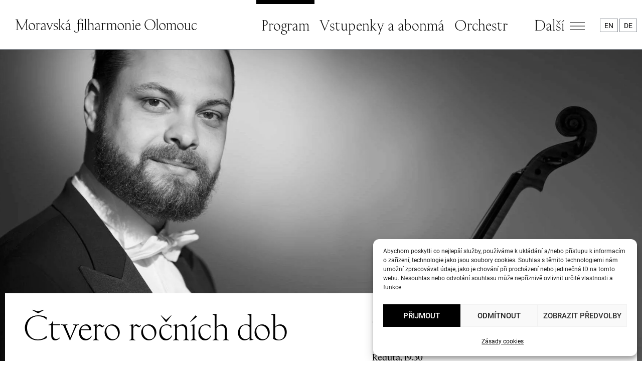

--- FILE ---
content_type: text/html; charset=UTF-8
request_url: https://www.mfo.cz/program/ctvero-rocnich-dob/
body_size: 10818
content:
<!DOCTYPE html>
<html lang="cs-CZ">
<head>

  <meta charset="utf-8">
  <meta name="viewport" content="width=device-width, initial-scale=1.0">
  <meta http-equiv="X-UA-Compatible" content="IE=edge">

  <link rel="preload" as="font" type="font/woff2" href="https://www.mfo.cz/wp-content/themes/mfo/fonts/roboto-v30-latin-ext_latin-regular.woff2" crossorigin="crossorigin">
  <link rel="preload" as="font" type="font/woff2" href="https://www.mfo.cz/wp-content/themes/mfo/fonts/roboto-v30-latin-ext_latin-500.woff2" crossorigin="crossorigin">
  <link rel="preload" as="font" type="font/woff2" href="https://www.mfo.cz/wp-content/themes/mfo/fonts/kesslerdisplay-regular.woff2" crossorigin="crossorigin">
  <link rel="preload" as="font" type="font/woff2" href="https://www.mfo.cz/wp-content/themes/mfo/fonts/kesslerdisplay-italic.woff2" crossorigin="crossorigin">
  <link rel="preload" as="font" type="font/woff2" href="https://www.mfo.cz/wp-content/themes/mfo/fonts/kesslertext-regular.woff2" crossorigin="crossorigin">
  <link rel="preload" as="font" type="font/woff2" href="https://www.mfo.cz/wp-content/themes/mfo/fonts/kesslertext-italic.woff2" crossorigin="crossorigin">

  <title>Čtvero ročních dob - Moravská filharmonie Olomouc</title>
<link rel="alternate" href="https://www.mfo.cz/program/ctvero-rocnich-dob/" hreflang="cs" />
<link rel="alternate" href="https://www.mfo.cz/en/program/the-four-seasons/" hreflang="en" />
<link rel="alternate" href="https://www.mfo.cz/de/program/die-vier-jahreszeiten/" hreflang="de" />

<!-- The SEO Framework od Sybre Waaijer -->
<meta name="robots" content="max-snippet:-1,max-image-preview:large,max-video-preview:-1" />
<link rel="canonical" href="https://www.mfo.cz/program/ctvero-rocnich-dob/" />
<meta name="description" content="POZOR ZMĚNA! Z provozně-technických důvodů je koncert přesunut z Klášterního Hradiska do našeho koncertního sálu Reduta. Začne v 19:30 hodin, a tedy o půl…" />
<meta property="og:type" content="article" />
<meta property="og:locale" content="cs_CZ" />
<meta property="og:site_name" content="Moravská filharmonie Olomouc" />
<meta property="og:title" content="Čtvero ročních dob" />
<meta property="og:description" content="POZOR ZMĚNA! Z provozně-technických důvodů je koncert přesunut z Klášterního Hradiska do našeho koncertního sálu Reduta. Začne v 19:30 hodin, a tedy o půl hodiny později." />
<meta property="og:url" content="https://www.mfo.cz/program/ctvero-rocnich-dob/" />
<meta property="og:image" content="https://www.mfo.cz/wp-content/uploads/2022/03/karvay_6lukas-beck_l.jpg" />
<meta property="og:image:width" content="1920" />
<meta property="og:image:height" content="1294" />
<meta property="og:image:alt" content="Dalibor Karvay" />
<meta property="article:published_time" content="2022-03-21T06:37:04+00:00" />
<meta property="article:modified_time" content="2022-11-02T10:05:24+00:00" />
<meta name="twitter:card" content="summary_large_image" />
<meta name="twitter:title" content="Čtvero ročních dob" />
<meta name="twitter:description" content="POZOR ZMĚNA! Z provozně-technických důvodů je koncert přesunut z Klášterního Hradiska do našeho koncertního sálu Reduta. Začne v 19:30 hodin, a tedy o půl hodiny později." />
<meta name="twitter:image" content="https://www.mfo.cz/wp-content/uploads/2022/03/karvay_6lukas-beck_l.jpg" />
<meta name="twitter:image:alt" content="Dalibor Karvay" />
<script type="application/ld+json">{"@context":"https://schema.org","@graph":[{"@type":"WebSite","@id":"https://www.mfo.cz/#/schema/WebSite","url":"https://www.mfo.cz/","name":"Moravská filharmonie Olomouc","inLanguage":"cs","potentialAction":{"@type":"SearchAction","target":{"@type":"EntryPoint","urlTemplate":"https://www.mfo.cz/search/{search_term_string}/"},"query-input":"required name=search_term_string"},"publisher":{"@type":"Organization","@id":"https://www.mfo.cz/#/schema/Organization","name":"Moravská filharmonie Olomouc","url":"https://www.mfo.cz/"}},{"@type":"WebPage","@id":"https://www.mfo.cz/program/ctvero-rocnich-dob/","url":"https://www.mfo.cz/program/ctvero-rocnich-dob/","name":"Čtvero ročních dob - Moravská filharmonie Olomouc","description":"POZOR ZMĚNA! Z provozně-technických důvodů je koncert přesunut z Klášterního Hradiska do našeho koncertního sálu Reduta. Začne v 19:30 hodin, a tedy o půl…","inLanguage":"cs","isPartOf":{"@id":"https://www.mfo.cz/#/schema/WebSite"},"breadcrumb":{"@type":"BreadcrumbList","@id":"https://www.mfo.cz/#/schema/BreadcrumbList","itemListElement":[{"@type":"ListItem","position":1,"item":"https://www.mfo.cz/","name":"Moravská filharmonie Olomouc"},{"@type":"ListItem","position":2,"item":"https://www.mfo.cz/program/","name":"Program"},{"@type":"ListItem","position":3,"item":"https://www.mfo.cz/typ/komorni-koncerty/","name":"Komorní koncerty"},{"@type":"ListItem","position":4,"name":"Čtvero ročních dob"}]},"potentialAction":{"@type":"ReadAction","target":"https://www.mfo.cz/program/ctvero-rocnich-dob/"},"datePublished":"2022-03-21T06:37:04+00:00","dateModified":"2022-11-02T10:05:24+00:00"}]}</script>
<!-- / The SEO Framework od Sybre Waaijer | 25.54ms meta | 0.51ms boot -->

<style id='wp-img-auto-sizes-contain-inline-css' type='text/css'>
img:is([sizes=auto i],[sizes^="auto," i]){contain-intrinsic-size:3000px 1500px}
/*# sourceURL=wp-img-auto-sizes-contain-inline-css */
</style>
<style id='classic-theme-styles-inline-css' type='text/css'>
/*! This file is auto-generated */
.wp-block-button__link{color:#fff;background-color:#32373c;border-radius:9999px;box-shadow:none;text-decoration:none;padding:calc(.667em + 2px) calc(1.333em + 2px);font-size:1.125em}.wp-block-file__button{background:#32373c;color:#fff;text-decoration:none}
/*# sourceURL=/wp-includes/css/classic-themes.min.css */
</style>
<link rel='stylesheet' id='cmplz-general-css' href='https://www.mfo.cz/wp-content/plugins/complianz-gdpr/assets/css/cookieblocker.min.css?ver=1766375476'  media='all' />
<link rel='stylesheet' id='wt-styles-css' href='https://www.mfo.cz/wp-content/themes/mfo/css/styles.css?ver=1744271456'  media='all' />
<script  src="https://www.mfo.cz/wp-includes/js/jquery/jquery.min.js?ver=3.7.1" id="jquery-core-js"></script>
			<style>.cmplz-hidden {
					display: none !important;
				}</style>
  <link rel="apple-touch-icon" sizes="180x180" href="https://www.mfo.cz/wp-content/themes/mfo/favicons/apple-touch-icon.png">
  <link rel="icon" type="image/png" sizes="32x32" href="https://www.mfo.cz/wp-content/themes/mfo/favicons/favicon-32x32.png">
  <link rel="icon" type="image/png" sizes="16x16" href="https://www.mfo.cz/wp-content/themes/mfo/favicons/favicon-16x16.png">
  <link rel="manifest" href="https://www.mfo.cz/wp-content/themes/mfo/favicons/site.webmanifest">
  <link rel="mask-icon" href="https://www.mfo.cz/wp-content/themes/mfo/favicons/safari-pinned-tab.svg" color="#000000">
  <link rel="shortcut icon" href="https://www.mfo.cz/wp-content/themes/mfo/favicons/favicon.ico">
  <meta name="msapplication-TileColor" content="#ffffff">
  <meta name="msapplication-config" content="https://www.mfo.cz/wp-content/themes/mfo/favicons/browserconfig.xml">
  <meta name="theme-color" content="#ffffff">

  <!-- Google tag (gtag.js) -->
  <script type="text/plain" data-service="google-analytics" data-category="statistics" async data-cmplz-src="https://www.googletagmanager.com/gtag/js?id=G-W8FYCBR6ST"></script>
  <script>
    window.dataLayer = window.dataLayer || [];
    function gtag(){dataLayer.push(arguments);}
    gtag('js', new Date());

    gtag('config', 'G-W8FYCBR6ST');
  </script>

<style id='global-styles-inline-css' type='text/css'>
:root{--wp--preset--aspect-ratio--square: 1;--wp--preset--aspect-ratio--4-3: 4/3;--wp--preset--aspect-ratio--3-4: 3/4;--wp--preset--aspect-ratio--3-2: 3/2;--wp--preset--aspect-ratio--2-3: 2/3;--wp--preset--aspect-ratio--16-9: 16/9;--wp--preset--aspect-ratio--9-16: 9/16;--wp--preset--color--black: #000000;--wp--preset--color--cyan-bluish-gray: #abb8c3;--wp--preset--color--white: #ffffff;--wp--preset--color--pale-pink: #f78da7;--wp--preset--color--vivid-red: #cf2e2e;--wp--preset--color--luminous-vivid-orange: #ff6900;--wp--preset--color--luminous-vivid-amber: #fcb900;--wp--preset--color--light-green-cyan: #7bdcb5;--wp--preset--color--vivid-green-cyan: #00d084;--wp--preset--color--pale-cyan-blue: #8ed1fc;--wp--preset--color--vivid-cyan-blue: #0693e3;--wp--preset--color--vivid-purple: #9b51e0;--wp--preset--gradient--vivid-cyan-blue-to-vivid-purple: linear-gradient(135deg,rgb(6,147,227) 0%,rgb(155,81,224) 100%);--wp--preset--gradient--light-green-cyan-to-vivid-green-cyan: linear-gradient(135deg,rgb(122,220,180) 0%,rgb(0,208,130) 100%);--wp--preset--gradient--luminous-vivid-amber-to-luminous-vivid-orange: linear-gradient(135deg,rgb(252,185,0) 0%,rgb(255,105,0) 100%);--wp--preset--gradient--luminous-vivid-orange-to-vivid-red: linear-gradient(135deg,rgb(255,105,0) 0%,rgb(207,46,46) 100%);--wp--preset--gradient--very-light-gray-to-cyan-bluish-gray: linear-gradient(135deg,rgb(238,238,238) 0%,rgb(169,184,195) 100%);--wp--preset--gradient--cool-to-warm-spectrum: linear-gradient(135deg,rgb(74,234,220) 0%,rgb(151,120,209) 20%,rgb(207,42,186) 40%,rgb(238,44,130) 60%,rgb(251,105,98) 80%,rgb(254,248,76) 100%);--wp--preset--gradient--blush-light-purple: linear-gradient(135deg,rgb(255,206,236) 0%,rgb(152,150,240) 100%);--wp--preset--gradient--blush-bordeaux: linear-gradient(135deg,rgb(254,205,165) 0%,rgb(254,45,45) 50%,rgb(107,0,62) 100%);--wp--preset--gradient--luminous-dusk: linear-gradient(135deg,rgb(255,203,112) 0%,rgb(199,81,192) 50%,rgb(65,88,208) 100%);--wp--preset--gradient--pale-ocean: linear-gradient(135deg,rgb(255,245,203) 0%,rgb(182,227,212) 50%,rgb(51,167,181) 100%);--wp--preset--gradient--electric-grass: linear-gradient(135deg,rgb(202,248,128) 0%,rgb(113,206,126) 100%);--wp--preset--gradient--midnight: linear-gradient(135deg,rgb(2,3,129) 0%,rgb(40,116,252) 100%);--wp--preset--font-size--small: 13px;--wp--preset--font-size--medium: 20px;--wp--preset--font-size--large: 36px;--wp--preset--font-size--x-large: 42px;--wp--preset--spacing--20: 0.44rem;--wp--preset--spacing--30: 0.67rem;--wp--preset--spacing--40: 1rem;--wp--preset--spacing--50: 1.5rem;--wp--preset--spacing--60: 2.25rem;--wp--preset--spacing--70: 3.38rem;--wp--preset--spacing--80: 5.06rem;--wp--preset--shadow--natural: 6px 6px 9px rgba(0, 0, 0, 0.2);--wp--preset--shadow--deep: 12px 12px 50px rgba(0, 0, 0, 0.4);--wp--preset--shadow--sharp: 6px 6px 0px rgba(0, 0, 0, 0.2);--wp--preset--shadow--outlined: 6px 6px 0px -3px rgb(255, 255, 255), 6px 6px rgb(0, 0, 0);--wp--preset--shadow--crisp: 6px 6px 0px rgb(0, 0, 0);}:where(.is-layout-flex){gap: 0.5em;}:where(.is-layout-grid){gap: 0.5em;}body .is-layout-flex{display: flex;}.is-layout-flex{flex-wrap: wrap;align-items: center;}.is-layout-flex > :is(*, div){margin: 0;}body .is-layout-grid{display: grid;}.is-layout-grid > :is(*, div){margin: 0;}:where(.wp-block-columns.is-layout-flex){gap: 2em;}:where(.wp-block-columns.is-layout-grid){gap: 2em;}:where(.wp-block-post-template.is-layout-flex){gap: 1.25em;}:where(.wp-block-post-template.is-layout-grid){gap: 1.25em;}.has-black-color{color: var(--wp--preset--color--black) !important;}.has-cyan-bluish-gray-color{color: var(--wp--preset--color--cyan-bluish-gray) !important;}.has-white-color{color: var(--wp--preset--color--white) !important;}.has-pale-pink-color{color: var(--wp--preset--color--pale-pink) !important;}.has-vivid-red-color{color: var(--wp--preset--color--vivid-red) !important;}.has-luminous-vivid-orange-color{color: var(--wp--preset--color--luminous-vivid-orange) !important;}.has-luminous-vivid-amber-color{color: var(--wp--preset--color--luminous-vivid-amber) !important;}.has-light-green-cyan-color{color: var(--wp--preset--color--light-green-cyan) !important;}.has-vivid-green-cyan-color{color: var(--wp--preset--color--vivid-green-cyan) !important;}.has-pale-cyan-blue-color{color: var(--wp--preset--color--pale-cyan-blue) !important;}.has-vivid-cyan-blue-color{color: var(--wp--preset--color--vivid-cyan-blue) !important;}.has-vivid-purple-color{color: var(--wp--preset--color--vivid-purple) !important;}.has-black-background-color{background-color: var(--wp--preset--color--black) !important;}.has-cyan-bluish-gray-background-color{background-color: var(--wp--preset--color--cyan-bluish-gray) !important;}.has-white-background-color{background-color: var(--wp--preset--color--white) !important;}.has-pale-pink-background-color{background-color: var(--wp--preset--color--pale-pink) !important;}.has-vivid-red-background-color{background-color: var(--wp--preset--color--vivid-red) !important;}.has-luminous-vivid-orange-background-color{background-color: var(--wp--preset--color--luminous-vivid-orange) !important;}.has-luminous-vivid-amber-background-color{background-color: var(--wp--preset--color--luminous-vivid-amber) !important;}.has-light-green-cyan-background-color{background-color: var(--wp--preset--color--light-green-cyan) !important;}.has-vivid-green-cyan-background-color{background-color: var(--wp--preset--color--vivid-green-cyan) !important;}.has-pale-cyan-blue-background-color{background-color: var(--wp--preset--color--pale-cyan-blue) !important;}.has-vivid-cyan-blue-background-color{background-color: var(--wp--preset--color--vivid-cyan-blue) !important;}.has-vivid-purple-background-color{background-color: var(--wp--preset--color--vivid-purple) !important;}.has-black-border-color{border-color: var(--wp--preset--color--black) !important;}.has-cyan-bluish-gray-border-color{border-color: var(--wp--preset--color--cyan-bluish-gray) !important;}.has-white-border-color{border-color: var(--wp--preset--color--white) !important;}.has-pale-pink-border-color{border-color: var(--wp--preset--color--pale-pink) !important;}.has-vivid-red-border-color{border-color: var(--wp--preset--color--vivid-red) !important;}.has-luminous-vivid-orange-border-color{border-color: var(--wp--preset--color--luminous-vivid-orange) !important;}.has-luminous-vivid-amber-border-color{border-color: var(--wp--preset--color--luminous-vivid-amber) !important;}.has-light-green-cyan-border-color{border-color: var(--wp--preset--color--light-green-cyan) !important;}.has-vivid-green-cyan-border-color{border-color: var(--wp--preset--color--vivid-green-cyan) !important;}.has-pale-cyan-blue-border-color{border-color: var(--wp--preset--color--pale-cyan-blue) !important;}.has-vivid-cyan-blue-border-color{border-color: var(--wp--preset--color--vivid-cyan-blue) !important;}.has-vivid-purple-border-color{border-color: var(--wp--preset--color--vivid-purple) !important;}.has-vivid-cyan-blue-to-vivid-purple-gradient-background{background: var(--wp--preset--gradient--vivid-cyan-blue-to-vivid-purple) !important;}.has-light-green-cyan-to-vivid-green-cyan-gradient-background{background: var(--wp--preset--gradient--light-green-cyan-to-vivid-green-cyan) !important;}.has-luminous-vivid-amber-to-luminous-vivid-orange-gradient-background{background: var(--wp--preset--gradient--luminous-vivid-amber-to-luminous-vivid-orange) !important;}.has-luminous-vivid-orange-to-vivid-red-gradient-background{background: var(--wp--preset--gradient--luminous-vivid-orange-to-vivid-red) !important;}.has-very-light-gray-to-cyan-bluish-gray-gradient-background{background: var(--wp--preset--gradient--very-light-gray-to-cyan-bluish-gray) !important;}.has-cool-to-warm-spectrum-gradient-background{background: var(--wp--preset--gradient--cool-to-warm-spectrum) !important;}.has-blush-light-purple-gradient-background{background: var(--wp--preset--gradient--blush-light-purple) !important;}.has-blush-bordeaux-gradient-background{background: var(--wp--preset--gradient--blush-bordeaux) !important;}.has-luminous-dusk-gradient-background{background: var(--wp--preset--gradient--luminous-dusk) !important;}.has-pale-ocean-gradient-background{background: var(--wp--preset--gradient--pale-ocean) !important;}.has-electric-grass-gradient-background{background: var(--wp--preset--gradient--electric-grass) !important;}.has-midnight-gradient-background{background: var(--wp--preset--gradient--midnight) !important;}.has-small-font-size{font-size: var(--wp--preset--font-size--small) !important;}.has-medium-font-size{font-size: var(--wp--preset--font-size--medium) !important;}.has-large-font-size{font-size: var(--wp--preset--font-size--large) !important;}.has-x-large-font-size{font-size: var(--wp--preset--font-size--x-large) !important;}
/*# sourceURL=global-styles-inline-css */
</style>
</head>


<body data-cmplz=1 class="lang-cs">

<header class="header">

  <div class="container">

    <div class="header__logo"><a href="/"><img src="https://www.mfo.cz/wp-content/themes/mfo/img/logo.svg" alt="Moravská filharmonie Olomouc" width="363" height="28"></a></div>

    <nav class="nav">

      <ul id="menu-hlavni-menu" class="menu"><li id="menu-item-52" class="menu-item menu-item-type-post_type_archive menu-item-object-program menu-item-52 current-menu-item"><a href="https://www.mfo.cz/program/">Program</a></li>
<li id="menu-item-117" class="menu-item menu-item-type-post_type menu-item-object-page menu-item-117 "><a href="https://www.mfo.cz/vstupenky/">Vstupenky a abonmá</a></li>
<li id="menu-item-116" class="menu-item menu-item-type-post_type menu-item-object-page menu-item-116 "><a href="https://www.mfo.cz/orchestr/">Orchestr</a></li>
</ul>
    </nav>

    <button class="nav-secondary__switcher" data-menu-close="Zavřít" data-menu-more="Další">
      <span>Další</span>
      <em>Menu</em>
    </button>

    <div class="header__lang">

      
              <a href="https://www.mfo.cz/en/program/the-four-seasons/">EN</a>
        <a href="https://www.mfo.cz/de/program/die-vier-jahreszeiten/">DE</a>
      
    </div>

  </div>

</header>

<nav class="nav-secondary">

  <div class="container container--short">

    <nav class="nav-secondary__main">

      <ul id="menu-hlavni-menu-1" class="menu"><li class="menu-item menu-item-type-post_type_archive menu-item-object-program menu-item-52 current-menu-item"><a href="https://www.mfo.cz/program/">Program</a></li>
<li class="menu-item menu-item-type-post_type menu-item-object-page menu-item-117 "><a href="https://www.mfo.cz/vstupenky/">Vstupenky a abonmá</a></li>
<li class="menu-item menu-item-type-post_type menu-item-object-page menu-item-116 "><a href="https://www.mfo.cz/orchestr/">Orchestr</a></li>
</ul>
    </nav>

    <div class="row">

      <div class="col col--4">

        <h2>Festivaly</h2>

                        <ul>

                      <li><a href="https://www.mfo.cz/festivaly/mezinarodni-hudebni-festival-dvorakova-olomouc-2023/">Mezinárodní hudební festival Dvořákova Olomouc</a></li>
                      <li><a href="https://www.mfo.cz/festivaly/mezinarodni-varhanni-festival-olomouc/">Mezinárodní varhanní festival Olomouc</a></li>
          
        </ul>
                
      </div>

      <div class="col col--4">

        <h2>Služby</h2>

        <ul id="menu-sluzby" class="menu"><li id="menu-item-137" class="menu-item menu-item-type-post_type_archive menu-item-object-pronajmy menu-item-137 "><a href="https://www.mfo.cz/pronajmy/">Pronájmy prostor</a></li>
</ul>
      </div>

      <div class="col col--4">

        <h2>Organizace</h2>

        <ul id="menu-organizace" class="menu"><li id="menu-item-214" class="menu-item menu-item-type-post_type menu-item-object-page menu-item-214 "><a href="https://www.mfo.cz/organizace/">Základní informace</a></li>
<li id="menu-item-130" class="menu-item menu-item-type-post_type menu-item-object-page menu-item-130 "><a href="https://www.mfo.cz/promedia/">Pro média</a></li>
<li id="menu-item-132" class="menu-item menu-item-type-post_type_archive menu-item-object-volna-mista menu-item-132 "><a href="https://www.mfo.cz/volna-mista/">Volná pracovní místa</a></li>
<li id="menu-item-4358" class="menu-item menu-item-type-post_type menu-item-object-page menu-item-4358 "><a href="https://www.mfo.cz/mecenassky-klub/">Mecenášský klub</a></li>
</ul>
      </div>

      <div class="col col--4">

        <h2>Kontakty</h2>

        <ul class="js-switch-menu">
          <li><a href="https://www.mfo.cz/kontakty/">Adresa, telefon, e-mail</a></li>
          <li><a href="https://www.mfo.cz/kontakty/#mista">Prodejní místa</a></li>
                                    <li><a href="https://www.mfo.cz/kontakty/#oddeleni-1">Vedení</a></li>
                          <li><a href="https://www.mfo.cz/kontakty/#oddeleni-2">Úsek produkce</a></li>
                          <li><a href="https://www.mfo.cz/kontakty/#oddeleni-3">Úsek provozu</a></li>
                              </ul>

      </div>

    </div>

  </div>

</nav>


<main class="content">

  <section class="detail">

          <p class="detail__photo grayscale"><img width="1920" height="980" src="https://www.mfo.cz/wp-content/uploads/2022/03/karvay_6lukas-beck_l-1920x980.jpg" class="attachment-picture_header size-picture_header wp-post-image" alt="Dalibor Karvay" decoding="async" fetchpriority="high" srcset="https://www.mfo.cz/wp-content/uploads/2022/03/karvay_6lukas-beck_l-1920x980.jpg 1920w, https://www.mfo.cz/wp-content/uploads/2022/03/karvay_6lukas-beck_l-430x220.jpg 430w" sizes="(max-width: 1920px) 100vw, 1920px" /></p>
    
    <article class="container">

      <div class="detail__header">

        <h1>Čtvero ročních dob</h1>

        <div class="detail__meta">

                      <p class="detail__date">21. 11. 2<span class="tnum">0</span>22</p>
          
          <p>
                                                    Reduta, 19.3<span class="tnum">0</span>                                      <br>K2                      </p>

        </div>

        <div class="detail__buy">

                      <a href="https://mfo.enigoo.cz/app/tickets/events/548" class="btn" target="_blank" rel="noopener noreferrer">
                              Koupit vstupenky                          </a>
          
                    
        </div>

      </div>

      
            <div class="detail__content">

        <p><strong>POZOR ZMĚNA!</strong></p>
<p>Z provozně-technických důvodů je koncert přesunut z Klášterního Hradiska do našeho koncertního sálu Reduta. Začne v&nbsp;19:3<span class="tnum">0</span> hodin, a&nbsp;tedy o&nbsp;půl hodiny později. Již zakoupené vstupenky zůstávají v&nbsp;platnosti a&nbsp;zůstávají bez místenky, doporučujeme proto dorazit s&nbsp;předstihem. Děkujeme za pochopení.</p>
<p>Jak přistoupili k tématu proměn ročních období dva skladatelé z rozdílných historických epoch, a&nbsp;dokonce i&nbsp;rozdílných světadílů? Přijďte si poslechnout <em>Čtvero ročních dob</em> barokního komponisty z Benátek Antonia Vivaldiho a&nbsp;<em>Čtvero ročních dob v Buenos Aires</em> argentinského skladatele 2<span class="tnum">0</span>. století Astora Piazzolly. Sólistou a&nbsp;současně uměleckým vedoucím komorního ansámblu složeného z členů MFO je pro tento večer uznávaný slovenský houslista Dalibor Karvay.</p>

      </div>
      
      <div class="detail__body">
                <div class="detail__program">

          <h3>Program</h3>

          
                          <h4>Antonio Vivaldi</h4>
            
                                        <p>

                                  <span>
                    <em>Čtvero ročních dob op. 8</em>
                                      </span>
                
                
              &nbsp;
              </p>
                          
          
                          <h4>Astor Piazzolla</h4>
            
                                        <p>

                                  <span>
                    <em>Čtvero ročních dob v&nbsp;Buenos Aires</em>
                                      </span>
                
                
              &nbsp;
              </p>
                          
          
        </div>
        
                        <div class="detail__performers">

          <h3>Účinkující</h3>

                    <ul>
                        <li>
            
                                                Dalibor Karvay                
                                  – <em>housle a&nbsp;umělecký vedoucí</em>
                              
            </li>
                        <li>
            
                              &nbsp;
              
            </li>
                        <li>
            
                                                Komorní ansámbl MFO                
                              
            </li>
                      </ul>
          
          
        </div>
        
      </div>

      
      
      
    </article>

    <script type="application/ld+json">
[{
  "@context":"http://schema.org",
  "@type":"Event",
  "@id":"324",
  "name":"Čtvero ročních dob",
  "startDate":"2022-11-21T19:30:00+01:00",
  "endDate":"2022-11-21T21:30:00+01:00",
  "url":"https://www.mfo.cz/program/ctvero-rocnich-dob/",
    "location":{
    "@type":"Place",
    "name":"Reduta"
  },
    "image":"https://www.mfo.cz/wp-content/uploads/2022/03/karvay_6lukas-beck_l-1920x980.jpg",
  "description":"<p>POZOR ZMĚNA!

Z provozně-technických důvodů je koncert přesunut z Klášterního Hradiska do našeho koncertního sálu Reduta. Začne v 19:30 hodin, a tedy o půl hodiny později. Již zakoupené vstupenky zůstávají v platnosti a zůstávají bez místenky, doporučujeme proto dorazit s předstihem. Děkujeme za pochopení.

Jak přistoupili k tématu proměn ročních období dva skladatelé z rozdílných historických epoch, a dokonce i rozdílných světadílů? Přijďte si poslechnout Čtvero ročních dob barokního komponisty z Benátek Antonia Vivaldiho a Čtvero ročních dob v Buenos Aires argentinského skladatele 20. století Astora Piazzolly. Sólistou a současně uměleckým vedoucím komorního ansámblu složeného z členů MFO je pro tento večer uznávaný slovenský houslista Dalibor Karvay.</p><h2>Program</h2><p>Antonio Vivaldi<br>Čtvero ročních dob op. 8</p><p>Astor Piazzolla<br>Čtvero ročních dob v&nbsp;Buenos Aires</p><h2>Účinkující</h2><p>Dalibor Karvay<br>Komorní ansámbl MFO<br></p>",
    "offers":{
    "@type":"Offer",
    "url":"https://mfo.enigoo.cz/app/tickets/events/548"
  },
    "performer" : [{ "@type" : "Person", "name" : "Dalibor Karvay" },{ "@type" : "Person", "name" : "Komorní ansámbl MFO" }],  "organizer": {
    "@type": "Organization",
    "name": "Moravská filharmonie Olomouc",
    "url": "https://www.mfo.cz/"
  }
}]
</script>

  </section>

      <section class="section section--similar">

    <div class="container">

      <h2 class="section__subtitle">Podobné koncerty</h2>

      <div class="row row--start">

                <div class="col col--4">

          <article class="article">
  <a href="https://www.mfo.cz/program/komorni-vecer-s-fedorem-rudinem/">

          <p class="article__date">
        19.        únor      </p>
    
          <p class="article__photo grayscale"><img width="430" height="220" src="https://www.mfo.cz/wp-content/uploads/2025/05/dsc06473-430x220.jpg" class="attachment-thumbnail size-thumbnail wp-post-image" alt="" decoding="async" srcset="https://www.mfo.cz/wp-content/uploads/2025/05/dsc06473-430x220.jpg 430w, https://www.mfo.cz/wp-content/uploads/2025/05/dsc06473-1920x980.jpg 1920w" sizes="(max-width: 430px) 100vw, 430px" /></p>
    
    <h2 class="article__title">Komorní večer s&nbsp;Fedorem Rudinem</h2>

    <p class="article__meta">

      
                            Červený kostel v Olomouci, 19.<span class="tnum">0</span><span class="tnum">0</span>      
              <br>K3      
      
    </p>

                  <p class="article__buy">
          <a href="https://www.webticket.cz/akce/73607" class="btn" target="_blank" rel="noopener noreferrer">
                          KOUPIT VSTUPENKY                      </a>
        </p>
          
  </a>

  
</article>

        </div>
                <div class="col col--4">

          <article class="article">
  <a href="https://www.mfo.cz/program/komorni-vecer-s-tomasem-jamnikem/">

          <p class="article__date">
        26.        březen      </p>
    
          <p class="article__photo grayscale"><img width="430" height="220" src="https://www.mfo.cz/wp-content/uploads/2025/05/tomas-jamnik2_marek-novotny-430x220.jpg" class="attachment-thumbnail size-thumbnail wp-post-image" alt="" decoding="async" srcset="https://www.mfo.cz/wp-content/uploads/2025/05/tomas-jamnik2_marek-novotny-430x220.jpg 430w, https://www.mfo.cz/wp-content/uploads/2025/05/tomas-jamnik2_marek-novotny-1920x980.jpg 1920w" sizes="(max-width: 430px) 100vw, 430px" /></p>
    
    <h2 class="article__title">Komorní večer s&nbsp;Tomášem Jamníkem</h2>

    <p class="article__meta">

      
                            Červený kostel v Olomouci, 19.<span class="tnum">0</span><span class="tnum">0</span>      
              <br>K<span class="tnum">4</span>      
      
    </p>

                  <p class="article__buy">
          <a href="https://www.webticket.cz/akce/73613" class="btn" target="_blank" rel="noopener noreferrer">
                          KOUPIT VSTUPENKY                      </a>
        </p>
          
  </a>

  
</article>

        </div>
        
      </div>

    </div>

  </section>
    
</main>


<div class="partners">

  <div class="container">

    <h2>Koncerty a provoz MFO finančně podporují</h2>

    <ul>
    
      
      
        <li>
                      <a href="https://www.olomouc.eu">
          
            <img src="https://www.mfo.cz/wp-content/uploads/2021/09/logo-olomouc.png" alt=""width="177" height="81" loading="lazy">

                      </a>
                  </li>

      
    
      
      
        <li>
                      <a href="https://www.mkcr.cz/">
          
            <img src="https://www.mfo.cz/wp-content/uploads/2021/09/logo-mk.png" alt=""width="223" height="69" loading="lazy">

                      </a>
                  </li>

      
    
      
      
        <li>
                      <a href="https://www.olkraj.cz/">
          
            <img src="https://www.mfo.cz/wp-content/uploads/2021/09/logo-olomoucky-kraj.png" alt=""width="232" height="69" loading="lazy">

                      </a>
                  </li>

      
    
      
      
        <li>
                      <a href="https://mk.gov.cz/statni-fond-kultury-cr-cs-42">
          
            <img src="https://www.mfo.cz/wp-content/uploads/2025/07/d9b45834-c023-4efb-9629-7304ce3a1d9e-250x86.png" alt=""width="250" height="86" loading="lazy">

                      </a>
                  </li>

      
        </ul>

    <p class="center"><a href="https://www.mfo.cz/partneri/" class="link">Další partneři</a></p>

  </div>

</div>

<footer class="footer">

  <div class="container">

    <div class="row">

      <div class="col col--5 col--grow footer__logo">

                <p><a href="/"><img src="https://www.mfo.cz/wp-content/themes/mfo/img/logo-inverse.svg" alt="Moravská filharmonie Olomouc" width="362" height="28" loading="lazy"></a></p>

      </div>

      <div class="col col--5">

        <h2>Kontakt</h2>

                  <p>Moravské divadlo a&nbsp;Moravská filharmonie, p. o.</p>
        
                  <p>tř. Svobody 33<br />
<span class="tnum">7</span>99 <span class="tnum">0</span><span class="tnum">0</span> Olomouc<br />
<br />
korespondenční adresa:<br />
Horní náměstí <span class="tnum">4</span>2<span class="tnum">4</span>/23<br />
<span class="tnum">7</span><span class="tnum">7</span>9 <span class="tnum">0</span><span class="tnum">0</span> Olomouc</p>
        
                  <p><a href="tel:585206520">+<span class="tnum">4</span>2<span class="tnum">0</span> 585 2<span class="tnum">0</span>6 52<span class="tnum">0</span></a></p>
        
                  <p><a href="mailto:infomfo@mdmf.cz">infomfo@mdmf.cz</a></p>
        
      </div>

      <div class="col col--4">

        <h2>Newsletter</h2>

        <p>Přihlaste se k odběru novinek z MFO</p>

        <div class="newsletter" id="newsletter">

          <form method="post" action="#" class="newsletter__form">
            <input type="email" class="newsletter__input" name="email" required="required" placeholder="Zadejte svůj e-mail">
            <button type="submit" class="btn btn--secondary">ODESLAT</button>
          </form>
          <script>
          jQuery( document ).ready(function() {
            // řešení URL
            var postUrl = atob('L3dwLWNvbnRlbnQvdGhlbWVzL21mby9uZXdzbGV0dGVyLnBocA==');
            jQuery('#newsletter form').attr('action', postUrl);
          });
          </script>

          
        </div>

      </div>

      <div class="col col--5">

        <h2>Sociální sítě</h2>

        <p class="footer__social">
                      <a href="https://www.facebook.com/moravskafilharmonieolomouc" target="_blank" rel="noopener noreferrer">
              <img src="https://www.mfo.cz/wp-content/themes/mfo/img/ico-fb.svg" alt="Facebook" width="13" height="24" loading="lazy">
            </a>
                                <a href="https://www.instagram.com/moravskafilharmonieolomouc/" target="_blank" rel="noopener noreferrer">
              <img src="https://www.mfo.cz/wp-content/themes/mfo/img/ico-ig.svg" alt="Instagram" width="25" height="24" loading="lazy">
            </a>
                                <a href="https://www.youtube.com/channel/UCTCQre66_2Tr-5_DG286unw" target="_blank" rel="noopener noreferrer">
              <img src="https://www.mfo.cz/wp-content/themes/mfo/img/ico-yt.svg" alt="YouTube" width="29" height="20" loading="lazy">
            </a>
                  </p>

      </div>

    </div>

  </div>

  <div class="footer__copyright">

    <div class="container">

      <nav class="footer__nav">

        <ul id="menu-menu-v-paticce" class="menu"><li id="menu-item-50" class="menu-item menu-item-type-post_type menu-item-object-page menu-item-50 "><a href="https://www.mfo.cz/zasady-gdpr/">Zásady GDPR</a></li>
<li id="menu-item-2558" class="menu-item menu-item-type-post_type menu-item-object-page menu-item-2558 "><a href="https://www.mfo.cz/oznameni/">Oznámení</a></li>
<li id="menu-item-246" class="menu-item menu-item-type-custom menu-item-object-custom menu-item-246 "><a href="/organizace/#dokumenty">Dokumenty</a></li>
<li id="menu-item-646" class="menu-item menu-item-type-post_type menu-item-object-page menu-item-646 "><a href="https://www.mfo.cz/intranet/">Intranet</a></li>
<li id="menu-item-48" class="menu-item menu-item-type-post_type menu-item-object-page menu-item-48 "><a href="https://www.mfo.cz/prohlaseni-o-pristupnosti/">Prohlášení o přístupnosti</a></li>
<li id="menu-item-47" class="menu-item menu-item-type-post_type menu-item-object-page menu-item-47 "><a href="https://www.mfo.cz/mapa-webu/">Mapa webu</a></li>
</ul>
      </nav>

      <p>&copy; 2026 Moravská filharmonie Olomouc</p>

    </div>

  </div>

</footer>

<script type="speculationrules">
{"prefetch":[{"source":"document","where":{"and":[{"href_matches":"/*"},{"not":{"href_matches":["/wp-*.php","/wp-admin/*","/wp-content/uploads/*","/wp-content/*","/wp-content/plugins/*","/wp-content/themes/mfo/*","/*\\?(.+)"]}},{"not":{"selector_matches":"a[rel~=\"nofollow\"]"}},{"not":{"selector_matches":".no-prefetch, .no-prefetch a"}}]},"eagerness":"conservative"}]}
</script>

<!-- Consent Management powered by Complianz | GDPR/CCPA Cookie Consent https://wordpress.org/plugins/complianz-gdpr -->
<div id="cmplz-cookiebanner-container"><div class="cmplz-cookiebanner cmplz-hidden banner-1 bottom-right-view-preferences optin cmplz-bottom-right cmplz-categories-type-view-preferences" aria-modal="true" data-nosnippet="true" role="dialog" aria-live="polite" aria-labelledby="cmplz-header-1-optin" aria-describedby="cmplz-message-1-optin">
	<div class="cmplz-header">
		<div class="cmplz-logo"></div>
		<div class="cmplz-title" id="cmplz-header-1-optin">Spravovat Souhlas s cookies</div>
		<div class="cmplz-close" tabindex="0" role="button" aria-label="Zavřít dialogové okno">
			<svg aria-hidden="true" focusable="false" data-prefix="fas" data-icon="times" class="svg-inline--fa fa-times fa-w-11" role="img" xmlns="http://www.w3.org/2000/svg" viewBox="0 0 352 512"><path fill="currentColor" d="M242.72 256l100.07-100.07c12.28-12.28 12.28-32.19 0-44.48l-22.24-22.24c-12.28-12.28-32.19-12.28-44.48 0L176 189.28 75.93 89.21c-12.28-12.28-32.19-12.28-44.48 0L9.21 111.45c-12.28 12.28-12.28 32.19 0 44.48L109.28 256 9.21 356.07c-12.28 12.28-12.28 32.19 0 44.48l22.24 22.24c12.28 12.28 32.2 12.28 44.48 0L176 322.72l100.07 100.07c12.28 12.28 32.2 12.28 44.48 0l22.24-22.24c12.28-12.28 12.28-32.19 0-44.48L242.72 256z"></path></svg>
		</div>
	</div>

	<div class="cmplz-divider cmplz-divider-header"></div>
	<div class="cmplz-body">
		<div class="cmplz-message" id="cmplz-message-1-optin">Abychom poskytli co nejlepší služby, používáme k ukládání a/nebo přístupu k informacím o zařízení, technologie jako jsou soubory cookies. Souhlas s těmito technologiemi nám umožní zpracovávat údaje, jako je chování při procházení nebo jedinečná ID na tomto webu. Nesouhlas nebo odvolání souhlasu může nepříznivě ovlivnit určité vlastnosti a funkce.</div>
		<!-- categories start -->
		<div class="cmplz-categories">
			<details class="cmplz-category cmplz-functional" >
				<summary>
						<span class="cmplz-category-header">
							<span class="cmplz-category-title">Funkční</span>
							<span class='cmplz-always-active'>
								<span class="cmplz-banner-checkbox">
									<input type="checkbox"
										   id="cmplz-functional-optin"
										   data-category="cmplz_functional"
										   class="cmplz-consent-checkbox cmplz-functional"
										   size="40"
										   value="1"/>
									<label class="cmplz-label" for="cmplz-functional-optin"><span class="screen-reader-text">Funkční</span></label>
								</span>
								Vždy aktivní							</span>
							<span class="cmplz-icon cmplz-open">
								<svg xmlns="http://www.w3.org/2000/svg" viewBox="0 0 448 512"  height="18" ><path d="M224 416c-8.188 0-16.38-3.125-22.62-9.375l-192-192c-12.5-12.5-12.5-32.75 0-45.25s32.75-12.5 45.25 0L224 338.8l169.4-169.4c12.5-12.5 32.75-12.5 45.25 0s12.5 32.75 0 45.25l-192 192C240.4 412.9 232.2 416 224 416z"/></svg>
							</span>
						</span>
				</summary>
				<div class="cmplz-description">
					<span class="cmplz-description-functional">Technické uložení nebo přístup je nezbytně nutný pro legitimní účel umožnění použití konkrétní služby, kterou si odběratel nebo uživatel výslovně vyžádal, nebo pouze za účelem provedení přenosu sdělení prostřednictvím sítě elektronických komunikací.</span>
				</div>
			</details>

			<details class="cmplz-category cmplz-preferences" >
				<summary>
						<span class="cmplz-category-header">
							<span class="cmplz-category-title">Preferences</span>
							<span class="cmplz-banner-checkbox">
								<input type="checkbox"
									   id="cmplz-preferences-optin"
									   data-category="cmplz_preferences"
									   class="cmplz-consent-checkbox cmplz-preferences"
									   size="40"
									   value="1"/>
								<label class="cmplz-label" for="cmplz-preferences-optin"><span class="screen-reader-text">Preferences</span></label>
							</span>
							<span class="cmplz-icon cmplz-open">
								<svg xmlns="http://www.w3.org/2000/svg" viewBox="0 0 448 512"  height="18" ><path d="M224 416c-8.188 0-16.38-3.125-22.62-9.375l-192-192c-12.5-12.5-12.5-32.75 0-45.25s32.75-12.5 45.25 0L224 338.8l169.4-169.4c12.5-12.5 32.75-12.5 45.25 0s12.5 32.75 0 45.25l-192 192C240.4 412.9 232.2 416 224 416z"/></svg>
							</span>
						</span>
				</summary>
				<div class="cmplz-description">
					<span class="cmplz-description-preferences">The technical storage or access is necessary for the legitimate purpose of storing preferences that are not requested by the subscriber or user.</span>
				</div>
			</details>

			<details class="cmplz-category cmplz-statistics" >
				<summary>
						<span class="cmplz-category-header">
							<span class="cmplz-category-title">Statistické</span>
							<span class="cmplz-banner-checkbox">
								<input type="checkbox"
									   id="cmplz-statistics-optin"
									   data-category="cmplz_statistics"
									   class="cmplz-consent-checkbox cmplz-statistics"
									   size="40"
									   value="1"/>
								<label class="cmplz-label" for="cmplz-statistics-optin"><span class="screen-reader-text">Statistické</span></label>
							</span>
							<span class="cmplz-icon cmplz-open">
								<svg xmlns="http://www.w3.org/2000/svg" viewBox="0 0 448 512"  height="18" ><path d="M224 416c-8.188 0-16.38-3.125-22.62-9.375l-192-192c-12.5-12.5-12.5-32.75 0-45.25s32.75-12.5 45.25 0L224 338.8l169.4-169.4c12.5-12.5 32.75-12.5 45.25 0s12.5 32.75 0 45.25l-192 192C240.4 412.9 232.2 416 224 416z"/></svg>
							</span>
						</span>
				</summary>
				<div class="cmplz-description">
					<span class="cmplz-description-statistics">Technické uložení nebo přístup, který se používá výhradně pro statistické účely.</span>
					<span class="cmplz-description-statistics-anonymous">The technical storage or access that is used exclusively for anonymous statistical purposes. Without a subpoena, voluntary compliance on the part of your Internet Service Provider, or additional records from a third party, information stored or retrieved for this purpose alone cannot usually be used to identify you.</span>
				</div>
			</details>
			<details class="cmplz-category cmplz-marketing" >
				<summary>
						<span class="cmplz-category-header">
							<span class="cmplz-category-title">Marketingové</span>
							<span class="cmplz-banner-checkbox">
								<input type="checkbox"
									   id="cmplz-marketing-optin"
									   data-category="cmplz_marketing"
									   class="cmplz-consent-checkbox cmplz-marketing"
									   size="40"
									   value="1"/>
								<label class="cmplz-label" for="cmplz-marketing-optin"><span class="screen-reader-text">Marketingové</span></label>
							</span>
							<span class="cmplz-icon cmplz-open">
								<svg xmlns="http://www.w3.org/2000/svg" viewBox="0 0 448 512"  height="18" ><path d="M224 416c-8.188 0-16.38-3.125-22.62-9.375l-192-192c-12.5-12.5-12.5-32.75 0-45.25s32.75-12.5 45.25 0L224 338.8l169.4-169.4c12.5-12.5 32.75-12.5 45.25 0s12.5 32.75 0 45.25l-192 192C240.4 412.9 232.2 416 224 416z"/></svg>
							</span>
						</span>
				</summary>
				<div class="cmplz-description">
					<span class="cmplz-description-marketing">Technické uložení nebo přístup je nutný k vytvoření uživatelských profilů za účelem zasílání reklamy nebo sledování uživatele na webových stránkách nebo několika webových stránkách pro podobné marketingové účely.</span>
				</div>
			</details>
		</div><!-- categories end -->
			</div>

	<div class="cmplz-links cmplz-information">
		<ul>
			<li><a class="cmplz-link cmplz-manage-options cookie-statement" href="#" data-relative_url="#cmplz-manage-consent-container">Spravovat možnosti</a></li>
			<li><a class="cmplz-link cmplz-manage-third-parties cookie-statement" href="#" data-relative_url="#cmplz-cookies-overview">Spravovat služby</a></li>
			<li><a class="cmplz-link cmplz-manage-vendors tcf cookie-statement" href="#" data-relative_url="#cmplz-tcf-wrapper">Správa {vendor_count} prodejců</a></li>
			<li><a class="cmplz-link cmplz-external cmplz-read-more-purposes tcf" target="_blank" rel="noopener noreferrer nofollow" href="https://cookiedatabase.org/tcf/purposes/" aria-label="Read more about TCF purposes on Cookie Database">Přečtěte si více o těchto účelech</a></li>
		</ul>
			</div>

	<div class="cmplz-divider cmplz-footer"></div>

	<div class="cmplz-buttons">
		<button class="cmplz-btn cmplz-accept">Přijmout</button>
		<button class="cmplz-btn cmplz-deny">Odmítnout</button>
		<button class="cmplz-btn cmplz-view-preferences">Zobrazit předvolby</button>
		<button class="cmplz-btn cmplz-save-preferences">Uložit předvolby</button>
		<a class="cmplz-btn cmplz-manage-options tcf cookie-statement" href="#" data-relative_url="#cmplz-manage-consent-container">Zobrazit předvolby</a>
			</div>

	
	<div class="cmplz-documents cmplz-links">
		<ul>
			<li><a class="cmplz-link cookie-statement" href="#" data-relative_url="">{title}</a></li>
			<li><a class="cmplz-link privacy-statement" href="#" data-relative_url="">{title}</a></li>
			<li><a class="cmplz-link impressum" href="#" data-relative_url="">{title}</a></li>
		</ul>
			</div>
</div>
</div>
					<div id="cmplz-manage-consent" data-nosnippet="true"><button class="cmplz-btn cmplz-hidden cmplz-manage-consent manage-consent-1">Spravovat souhlas</button>

</div><script type="text/javascript" id="pll_cookie_script-js-after">
/* <![CDATA[ */
(function() {
				var expirationDate = new Date();
				expirationDate.setTime( expirationDate.getTime() + 31536000 * 1000 );
				document.cookie = "pll_language=cs; expires=" + expirationDate.toUTCString() + "; path=/; secure; SameSite=Lax";
			}());

//# sourceURL=pll_cookie_script-js-after
/* ]]> */
</script>
<script  src="https://www.mfo.cz/wp-content/themes/mfo/js/libs/aos/aos.js?ver=1685611620" id="aos-js"></script>
<script  src="https://www.mfo.cz/wp-content/themes/mfo/js/scripts.js?ver=1685611620" id="wt-scripts-js"></script>
<script type="text/javascript" id="cmplz-cookiebanner-js-extra">
/* <![CDATA[ */
var complianz = {"prefix":"cmplz_","user_banner_id":"1","set_cookies":[],"block_ajax_content":"","banner_version":"32","version":"7.4.4.2","store_consent":"","do_not_track_enabled":"","consenttype":"optin","region":"eu","geoip":"","dismiss_timeout":"","disable_cookiebanner":"","soft_cookiewall":"","dismiss_on_scroll":"","cookie_expiry":"365","url":"https://www.mfo.cz/wp-json/complianz/v1/","locale":"lang=cs&locale=cs_CZ","set_cookies_on_root":"","cookie_domain":"","current_policy_id":"16","cookie_path":"/","categories":{"statistics":"statistika","marketing":"marketing"},"tcf_active":"","placeholdertext":"Klepnut\u00edm p\u0159ijm\u011bte marketingov\u00e9 soubory cookie a povolte tento obsah","css_file":"https://www.mfo.cz/wp-content/uploads/complianz/css/banner-{banner_id}-{type}.css?v=32","page_links":{"eu":{"cookie-statement":{"title":"Z\u00e1sady cookies ","url":"https://www.mfo.cz/zasady-cookies-eu/"}}},"tm_categories":"","forceEnableStats":"","preview":"","clean_cookies":"","aria_label":"Klepnut\u00edm p\u0159ijm\u011bte marketingov\u00e9 soubory cookie a povolte tento obsah"};
//# sourceURL=cmplz-cookiebanner-js-extra
/* ]]> */
</script>
<script defer  src="https://www.mfo.cz/wp-content/plugins/complianz-gdpr/cookiebanner/js/complianz.min.js?ver=1766375476" id="cmplz-cookiebanner-js"></script>

</body>
</html>


--- FILE ---
content_type: text/css
request_url: https://www.mfo.cz/wp-content/themes/mfo/css/styles.css?ver=1744271456
body_size: 11961
content:
@charset "UTF-8";
/*! normalize.css v8.0.1 | MIT License | github.com/necolas/normalize.css */html{-webkit-text-size-adjust:100%;line-height:1.15}main{display:block}h1{font-size:2em;margin:.67em 0}hr{-webkit-box-sizing:content-box;box-sizing:content-box;height:0;overflow:visible}pre{font-family:monospace,monospace;font-size:1em}a{background-color:transparent}abbr[title]{border-bottom:none;text-decoration:underline;-webkit-text-decoration:underline dotted;text-decoration:underline dotted}b,strong{font-weight:bolder}code,kbd,samp{font-family:monospace,monospace;font-size:1em}small{font-size:80%}sub,sup{font-size:75%;line-height:0;position:relative;vertical-align:baseline}sub{bottom:-.25em}sup{top:-.5em}img{border-style:none}button,input,optgroup,select,textarea{font-family:inherit;font-size:100%;line-height:1.15;margin:0}button,input{overflow:visible}button,select{text-transform:none}[type=button],[type=reset],[type=submit],button{-webkit-appearance:button}[type=button]::-moz-focus-inner,[type=reset]::-moz-focus-inner,[type=submit]::-moz-focus-inner,button::-moz-focus-inner{border-style:none;padding:0}[type=button]:-moz-focusring,[type=reset]:-moz-focusring,[type=submit]:-moz-focusring,button:-moz-focusring{outline:1px dotted ButtonText}fieldset{padding:.35em .75em .625em}legend{-webkit-box-sizing:border-box;box-sizing:border-box;color:inherit;display:table;max-width:100%;padding:0;white-space:normal}progress{vertical-align:baseline}textarea{overflow:auto}[type=checkbox],[type=radio]{-webkit-box-sizing:border-box;box-sizing:border-box;padding:0}[type=number]::-webkit-inner-spin-button,[type=number]::-webkit-outer-spin-button{height:auto}[type=search]{-webkit-appearance:textfield;outline-offset:-2px}[type=search]::-webkit-search-decoration{-webkit-appearance:none}::-webkit-file-upload-button{-webkit-appearance:button;font:inherit}details{display:block}summary{display:list-item}[hidden],template{display:none}body.hidden-scroll{overflow:hidden}.sl-overlay{background:#000;bottom:0;display:none;left:0;opacity:.9;position:fixed;right:0;top:0;z-index:1035}.sl-wrapper{z-index:1040}.sl-wrapper button{background:transparent;border:0;cursor:pointer;font-size:1.75rem;padding:0}.sl-wrapper button:hover{opacity:.7}.sl-wrapper .sl-close{color:#fff;display:none;font-family:Arial,Baskerville,monospace;font-size:3rem;height:44px;line-height:2.75rem;margin-right:-14px;margin-top:-14px;position:fixed;right:30px;top:30px;width:44px;z-index:10060}.sl-wrapper .sl-close:focus{outline:none}.sl-wrapper .sl-counter{color:#fff;display:none;font-size:1rem;left:30px;position:fixed;top:30px;z-index:1060}.sl-wrapper .sl-navigation{display:none;width:100%}.sl-wrapper .sl-navigation button{color:#fff;display:block;font-family:Arial,Baskerville,monospace;height:44px;line-height:2.75rem;margin-top:-22px;position:fixed;text-align:center;top:50%;width:22px;z-index:10060}.sl-wrapper .sl-navigation button.sl-next{font-size:2rem;right:5px}.sl-wrapper .sl-navigation button.sl-prev{font-size:2rem;left:5px}.sl-wrapper .sl-navigation button:focus{outline:none}@media (min-width:35.5em){.sl-wrapper .sl-navigation button{width:44px}.sl-wrapper .sl-navigation button.sl-next{font-size:3rem;right:10px}.sl-wrapper .sl-navigation button.sl-prev{font-size:3rem;left:10px}}@media (min-width:50em){.sl-wrapper .sl-navigation button{width:44px}.sl-wrapper .sl-navigation button.sl-next{font-size:3rem;right:20px}.sl-wrapper .sl-navigation button.sl-prev{font-size:3rem;left:20px}}.sl-wrapper .sl-image{position:fixed;-ms-touch-action:none;touch-action:none;z-index:10000}.sl-wrapper .sl-image img{border:0;display:block;height:auto;margin:0;padding:0;width:100%}@media (min-width:35.5em){.sl-wrapper .sl-image img{border:0}}@media (min-width:50em){.sl-wrapper .sl-image img{border:0}}.sl-wrapper .sl-image iframe{background:#000;border:0}@media (min-width:35.5em){.sl-wrapper .sl-image iframe{border:0}}@media (min-width:50em){.sl-wrapper .sl-image iframe{border:0}}.sl-wrapper .sl-image .sl-caption{background:rgba(0,0,0,.8);bottom:0;color:#fff;display:none;font-size:1rem;left:0;padding:10px;position:absolute;right:0}.sl-wrapper .sl-image .sl-caption.pos-top{bottom:auto;top:0}.sl-wrapper .sl-image .sl-caption.pos-outside{bottom:auto}.sl-wrapper .sl-image .sl-download{bottom:5px;color:#fff;display:none;position:absolute;right:5px;z-index:1060}.sl-spinner{-webkit-animation:pulsate 1s ease-out infinite;animation:pulsate 1s ease-out infinite;border:5px solid #333;border-radius:40px;display:none;height:40px;left:50%;margin:-20px 0 0 -20px;opacity:0;position:fixed;top:50%;width:40px;z-index:1007}.sl-scrollbar-measure{height:50px;overflow:scroll;position:absolute;top:-9999px;width:50px}.sl-transition{transition:-ms-transform .2s ease;transition:-webkit-transform .2s ease;-webkit-transition:-webkit-transform .2s ease;-o-transition:transform .2s ease;transition:transform .2s ease;transition:transform .2s ease,-webkit-transform .2s ease}@-webkit-keyframes pulsate{0%{opacity:0;-webkit-transform:scale(.1);transform:scale(.1)}50%{opacity:1}to{opacity:0;-webkit-transform:scale(1.2);transform:scale(1.2)}}@keyframes pulsate{0%{opacity:0;-webkit-transform:scale(.1);transform:scale(.1)}50%{opacity:1}to{opacity:0;-webkit-transform:scale(1.2);transform:scale(1.2)}}[data-aos][data-aos][data-aos-duration="50"],body[data-aos-duration="50"] [data-aos]{-webkit-transition-duration:50ms;-o-transition-duration:50ms;transition-duration:50ms}[data-aos][data-aos][data-aos-delay="50"],body[data-aos-delay="50"] [data-aos]{-webkit-transition-delay:0s;-o-transition-delay:0s;transition-delay:0s}[data-aos][data-aos][data-aos-delay="50"].aos-animate,body[data-aos-delay="50"] [data-aos].aos-animate{-webkit-transition-delay:50ms;-o-transition-delay:50ms;transition-delay:50ms}[data-aos][data-aos][data-aos-duration="100"],body[data-aos-duration="100"] [data-aos]{-webkit-transition-duration:.1s;-o-transition-duration:.1s;transition-duration:.1s}[data-aos][data-aos][data-aos-delay="100"],body[data-aos-delay="100"] [data-aos]{-webkit-transition-delay:0s;-o-transition-delay:0s;transition-delay:0s}[data-aos][data-aos][data-aos-delay="100"].aos-animate,body[data-aos-delay="100"] [data-aos].aos-animate{-webkit-transition-delay:.1s;-o-transition-delay:.1s;transition-delay:.1s}[data-aos][data-aos][data-aos-duration="150"],body[data-aos-duration="150"] [data-aos]{-webkit-transition-duration:.15s;-o-transition-duration:.15s;transition-duration:.15s}[data-aos][data-aos][data-aos-delay="150"],body[data-aos-delay="150"] [data-aos]{-webkit-transition-delay:0s;-o-transition-delay:0s;transition-delay:0s}[data-aos][data-aos][data-aos-delay="150"].aos-animate,body[data-aos-delay="150"] [data-aos].aos-animate{-webkit-transition-delay:.15s;-o-transition-delay:.15s;transition-delay:.15s}[data-aos][data-aos][data-aos-duration="200"],body[data-aos-duration="200"] [data-aos]{-webkit-transition-duration:.2s;-o-transition-duration:.2s;transition-duration:.2s}[data-aos][data-aos][data-aos-delay="200"],body[data-aos-delay="200"] [data-aos]{-webkit-transition-delay:0s;-o-transition-delay:0s;transition-delay:0s}[data-aos][data-aos][data-aos-delay="200"].aos-animate,body[data-aos-delay="200"] [data-aos].aos-animate{-webkit-transition-delay:.2s;-o-transition-delay:.2s;transition-delay:.2s}[data-aos][data-aos][data-aos-duration="250"],body[data-aos-duration="250"] [data-aos]{-webkit-transition-duration:.25s;-o-transition-duration:.25s;transition-duration:.25s}[data-aos][data-aos][data-aos-delay="250"],body[data-aos-delay="250"] [data-aos]{-webkit-transition-delay:0s;-o-transition-delay:0s;transition-delay:0s}[data-aos][data-aos][data-aos-delay="250"].aos-animate,body[data-aos-delay="250"] [data-aos].aos-animate{-webkit-transition-delay:.25s;-o-transition-delay:.25s;transition-delay:.25s}[data-aos][data-aos][data-aos-duration="300"],body[data-aos-duration="300"] [data-aos]{-webkit-transition-duration:.3s;-o-transition-duration:.3s;transition-duration:.3s}[data-aos][data-aos][data-aos-delay="300"],body[data-aos-delay="300"] [data-aos]{-webkit-transition-delay:0s;-o-transition-delay:0s;transition-delay:0s}[data-aos][data-aos][data-aos-delay="300"].aos-animate,body[data-aos-delay="300"] [data-aos].aos-animate{-webkit-transition-delay:.3s;-o-transition-delay:.3s;transition-delay:.3s}[data-aos][data-aos][data-aos-duration="350"],body[data-aos-duration="350"] [data-aos]{-webkit-transition-duration:.35s;-o-transition-duration:.35s;transition-duration:.35s}[data-aos][data-aos][data-aos-delay="350"],body[data-aos-delay="350"] [data-aos]{-webkit-transition-delay:0s;-o-transition-delay:0s;transition-delay:0s}[data-aos][data-aos][data-aos-delay="350"].aos-animate,body[data-aos-delay="350"] [data-aos].aos-animate{-webkit-transition-delay:.35s;-o-transition-delay:.35s;transition-delay:.35s}[data-aos][data-aos][data-aos-duration="400"],body[data-aos-duration="400"] [data-aos]{-webkit-transition-duration:.4s;-o-transition-duration:.4s;transition-duration:.4s}[data-aos][data-aos][data-aos-delay="400"],body[data-aos-delay="400"] [data-aos]{-webkit-transition-delay:0s;-o-transition-delay:0s;transition-delay:0s}[data-aos][data-aos][data-aos-delay="400"].aos-animate,body[data-aos-delay="400"] [data-aos].aos-animate{-webkit-transition-delay:.4s;-o-transition-delay:.4s;transition-delay:.4s}[data-aos][data-aos][data-aos-duration="450"],body[data-aos-duration="450"] [data-aos]{-webkit-transition-duration:.45s;-o-transition-duration:.45s;transition-duration:.45s}[data-aos][data-aos][data-aos-delay="450"],body[data-aos-delay="450"] [data-aos]{-webkit-transition-delay:0s;-o-transition-delay:0s;transition-delay:0s}[data-aos][data-aos][data-aos-delay="450"].aos-animate,body[data-aos-delay="450"] [data-aos].aos-animate{-webkit-transition-delay:.45s;-o-transition-delay:.45s;transition-delay:.45s}[data-aos][data-aos][data-aos-duration="500"],body[data-aos-duration="500"] [data-aos]{-webkit-transition-duration:.5s;-o-transition-duration:.5s;transition-duration:.5s}[data-aos][data-aos][data-aos-delay="500"],body[data-aos-delay="500"] [data-aos]{-webkit-transition-delay:0s;-o-transition-delay:0s;transition-delay:0s}[data-aos][data-aos][data-aos-delay="500"].aos-animate,body[data-aos-delay="500"] [data-aos].aos-animate{-webkit-transition-delay:.5s;-o-transition-delay:.5s;transition-delay:.5s}[data-aos][data-aos][data-aos-duration="550"],body[data-aos-duration="550"] [data-aos]{-webkit-transition-duration:.55s;-o-transition-duration:.55s;transition-duration:.55s}[data-aos][data-aos][data-aos-delay="550"],body[data-aos-delay="550"] [data-aos]{-webkit-transition-delay:0s;-o-transition-delay:0s;transition-delay:0s}[data-aos][data-aos][data-aos-delay="550"].aos-animate,body[data-aos-delay="550"] [data-aos].aos-animate{-webkit-transition-delay:.55s;-o-transition-delay:.55s;transition-delay:.55s}[data-aos][data-aos][data-aos-duration="600"],body[data-aos-duration="600"] [data-aos]{-webkit-transition-duration:.6s;-o-transition-duration:.6s;transition-duration:.6s}[data-aos][data-aos][data-aos-delay="600"],body[data-aos-delay="600"] [data-aos]{-webkit-transition-delay:0s;-o-transition-delay:0s;transition-delay:0s}[data-aos][data-aos][data-aos-delay="600"].aos-animate,body[data-aos-delay="600"] [data-aos].aos-animate{-webkit-transition-delay:.6s;-o-transition-delay:.6s;transition-delay:.6s}[data-aos][data-aos][data-aos-duration="650"],body[data-aos-duration="650"] [data-aos]{-webkit-transition-duration:.65s;-o-transition-duration:.65s;transition-duration:.65s}[data-aos][data-aos][data-aos-delay="650"],body[data-aos-delay="650"] [data-aos]{-webkit-transition-delay:0s;-o-transition-delay:0s;transition-delay:0s}[data-aos][data-aos][data-aos-delay="650"].aos-animate,body[data-aos-delay="650"] [data-aos].aos-animate{-webkit-transition-delay:.65s;-o-transition-delay:.65s;transition-delay:.65s}[data-aos][data-aos][data-aos-duration="700"],body[data-aos-duration="700"] [data-aos]{-webkit-transition-duration:.7s;-o-transition-duration:.7s;transition-duration:.7s}[data-aos][data-aos][data-aos-delay="700"],body[data-aos-delay="700"] [data-aos]{-webkit-transition-delay:0s;-o-transition-delay:0s;transition-delay:0s}[data-aos][data-aos][data-aos-delay="700"].aos-animate,body[data-aos-delay="700"] [data-aos].aos-animate{-webkit-transition-delay:.7s;-o-transition-delay:.7s;transition-delay:.7s}[data-aos][data-aos][data-aos-duration="750"],body[data-aos-duration="750"] [data-aos]{-webkit-transition-duration:.75s;-o-transition-duration:.75s;transition-duration:.75s}[data-aos][data-aos][data-aos-delay="750"],body[data-aos-delay="750"] [data-aos]{-webkit-transition-delay:0s;-o-transition-delay:0s;transition-delay:0s}[data-aos][data-aos][data-aos-delay="750"].aos-animate,body[data-aos-delay="750"] [data-aos].aos-animate{-webkit-transition-delay:.75s;-o-transition-delay:.75s;transition-delay:.75s}[data-aos][data-aos][data-aos-duration="800"],body[data-aos-duration="800"] [data-aos]{-webkit-transition-duration:.8s;-o-transition-duration:.8s;transition-duration:.8s}[data-aos][data-aos][data-aos-delay="800"],body[data-aos-delay="800"] [data-aos]{-webkit-transition-delay:0s;-o-transition-delay:0s;transition-delay:0s}[data-aos][data-aos][data-aos-delay="800"].aos-animate,body[data-aos-delay="800"] [data-aos].aos-animate{-webkit-transition-delay:.8s;-o-transition-delay:.8s;transition-delay:.8s}[data-aos][data-aos][data-aos-duration="850"],body[data-aos-duration="850"] [data-aos]{-webkit-transition-duration:.85s;-o-transition-duration:.85s;transition-duration:.85s}[data-aos][data-aos][data-aos-delay="850"],body[data-aos-delay="850"] [data-aos]{-webkit-transition-delay:0s;-o-transition-delay:0s;transition-delay:0s}[data-aos][data-aos][data-aos-delay="850"].aos-animate,body[data-aos-delay="850"] [data-aos].aos-animate{-webkit-transition-delay:.85s;-o-transition-delay:.85s;transition-delay:.85s}[data-aos][data-aos][data-aos-duration="900"],body[data-aos-duration="900"] [data-aos]{-webkit-transition-duration:.9s;-o-transition-duration:.9s;transition-duration:.9s}[data-aos][data-aos][data-aos-delay="900"],body[data-aos-delay="900"] [data-aos]{-webkit-transition-delay:0s;-o-transition-delay:0s;transition-delay:0s}[data-aos][data-aos][data-aos-delay="900"].aos-animate,body[data-aos-delay="900"] [data-aos].aos-animate{-webkit-transition-delay:.9s;-o-transition-delay:.9s;transition-delay:.9s}[data-aos][data-aos][data-aos-duration="950"],body[data-aos-duration="950"] [data-aos]{-webkit-transition-duration:.95s;-o-transition-duration:.95s;transition-duration:.95s}[data-aos][data-aos][data-aos-delay="950"],body[data-aos-delay="950"] [data-aos]{-webkit-transition-delay:0s;-o-transition-delay:0s;transition-delay:0s}[data-aos][data-aos][data-aos-delay="950"].aos-animate,body[data-aos-delay="950"] [data-aos].aos-animate{-webkit-transition-delay:.95s;-o-transition-delay:.95s;transition-delay:.95s}[data-aos][data-aos][data-aos-duration="1000"],body[data-aos-duration="1000"] [data-aos]{-webkit-transition-duration:1s;-o-transition-duration:1s;transition-duration:1s}[data-aos][data-aos][data-aos-delay="1000"],body[data-aos-delay="1000"] [data-aos]{-webkit-transition-delay:0s;-o-transition-delay:0s;transition-delay:0s}[data-aos][data-aos][data-aos-delay="1000"].aos-animate,body[data-aos-delay="1000"] [data-aos].aos-animate{-webkit-transition-delay:1s;-o-transition-delay:1s;transition-delay:1s}[data-aos][data-aos][data-aos-duration="1050"],body[data-aos-duration="1050"] [data-aos]{-webkit-transition-duration:1.05s;-o-transition-duration:1.05s;transition-duration:1.05s}[data-aos][data-aos][data-aos-delay="1050"],body[data-aos-delay="1050"] [data-aos]{-webkit-transition-delay:0s;-o-transition-delay:0s;transition-delay:0s}[data-aos][data-aos][data-aos-delay="1050"].aos-animate,body[data-aos-delay="1050"] [data-aos].aos-animate{-webkit-transition-delay:1.05s;-o-transition-delay:1.05s;transition-delay:1.05s}[data-aos][data-aos][data-aos-duration="1100"],body[data-aos-duration="1100"] [data-aos]{-webkit-transition-duration:1.1s;-o-transition-duration:1.1s;transition-duration:1.1s}[data-aos][data-aos][data-aos-delay="1100"],body[data-aos-delay="1100"] [data-aos]{-webkit-transition-delay:0s;-o-transition-delay:0s;transition-delay:0s}[data-aos][data-aos][data-aos-delay="1100"].aos-animate,body[data-aos-delay="1100"] [data-aos].aos-animate{-webkit-transition-delay:1.1s;-o-transition-delay:1.1s;transition-delay:1.1s}[data-aos][data-aos][data-aos-duration="1150"],body[data-aos-duration="1150"] [data-aos]{-webkit-transition-duration:1.15s;-o-transition-duration:1.15s;transition-duration:1.15s}[data-aos][data-aos][data-aos-delay="1150"],body[data-aos-delay="1150"] [data-aos]{-webkit-transition-delay:0s;-o-transition-delay:0s;transition-delay:0s}[data-aos][data-aos][data-aos-delay="1150"].aos-animate,body[data-aos-delay="1150"] [data-aos].aos-animate{-webkit-transition-delay:1.15s;-o-transition-delay:1.15s;transition-delay:1.15s}[data-aos][data-aos][data-aos-duration="1200"],body[data-aos-duration="1200"] [data-aos]{-webkit-transition-duration:1.2s;-o-transition-duration:1.2s;transition-duration:1.2s}[data-aos][data-aos][data-aos-delay="1200"],body[data-aos-delay="1200"] [data-aos]{-webkit-transition-delay:0s;-o-transition-delay:0s;transition-delay:0s}[data-aos][data-aos][data-aos-delay="1200"].aos-animate,body[data-aos-delay="1200"] [data-aos].aos-animate{-webkit-transition-delay:1.2s;-o-transition-delay:1.2s;transition-delay:1.2s}[data-aos][data-aos][data-aos-duration="1250"],body[data-aos-duration="1250"] [data-aos]{-webkit-transition-duration:1.25s;-o-transition-duration:1.25s;transition-duration:1.25s}[data-aos][data-aos][data-aos-delay="1250"],body[data-aos-delay="1250"] [data-aos]{-webkit-transition-delay:0s;-o-transition-delay:0s;transition-delay:0s}[data-aos][data-aos][data-aos-delay="1250"].aos-animate,body[data-aos-delay="1250"] [data-aos].aos-animate{-webkit-transition-delay:1.25s;-o-transition-delay:1.25s;transition-delay:1.25s}[data-aos][data-aos][data-aos-duration="1300"],body[data-aos-duration="1300"] [data-aos]{-webkit-transition-duration:1.3s;-o-transition-duration:1.3s;transition-duration:1.3s}[data-aos][data-aos][data-aos-delay="1300"],body[data-aos-delay="1300"] [data-aos]{-webkit-transition-delay:0s;-o-transition-delay:0s;transition-delay:0s}[data-aos][data-aos][data-aos-delay="1300"].aos-animate,body[data-aos-delay="1300"] [data-aos].aos-animate{-webkit-transition-delay:1.3s;-o-transition-delay:1.3s;transition-delay:1.3s}[data-aos][data-aos][data-aos-duration="1350"],body[data-aos-duration="1350"] [data-aos]{-webkit-transition-duration:1.35s;-o-transition-duration:1.35s;transition-duration:1.35s}[data-aos][data-aos][data-aos-delay="1350"],body[data-aos-delay="1350"] [data-aos]{-webkit-transition-delay:0s;-o-transition-delay:0s;transition-delay:0s}[data-aos][data-aos][data-aos-delay="1350"].aos-animate,body[data-aos-delay="1350"] [data-aos].aos-animate{-webkit-transition-delay:1.35s;-o-transition-delay:1.35s;transition-delay:1.35s}[data-aos][data-aos][data-aos-duration="1400"],body[data-aos-duration="1400"] [data-aos]{-webkit-transition-duration:1.4s;-o-transition-duration:1.4s;transition-duration:1.4s}[data-aos][data-aos][data-aos-delay="1400"],body[data-aos-delay="1400"] [data-aos]{-webkit-transition-delay:0s;-o-transition-delay:0s;transition-delay:0s}[data-aos][data-aos][data-aos-delay="1400"].aos-animate,body[data-aos-delay="1400"] [data-aos].aos-animate{-webkit-transition-delay:1.4s;-o-transition-delay:1.4s;transition-delay:1.4s}[data-aos][data-aos][data-aos-duration="1450"],body[data-aos-duration="1450"] [data-aos]{-webkit-transition-duration:1.45s;-o-transition-duration:1.45s;transition-duration:1.45s}[data-aos][data-aos][data-aos-delay="1450"],body[data-aos-delay="1450"] [data-aos]{-webkit-transition-delay:0s;-o-transition-delay:0s;transition-delay:0s}[data-aos][data-aos][data-aos-delay="1450"].aos-animate,body[data-aos-delay="1450"] [data-aos].aos-animate{-webkit-transition-delay:1.45s;-o-transition-delay:1.45s;transition-delay:1.45s}[data-aos][data-aos][data-aos-duration="1500"],body[data-aos-duration="1500"] [data-aos]{-webkit-transition-duration:1.5s;-o-transition-duration:1.5s;transition-duration:1.5s}[data-aos][data-aos][data-aos-delay="1500"],body[data-aos-delay="1500"] [data-aos]{-webkit-transition-delay:0s;-o-transition-delay:0s;transition-delay:0s}[data-aos][data-aos][data-aos-delay="1500"].aos-animate,body[data-aos-delay="1500"] [data-aos].aos-animate{-webkit-transition-delay:1.5s;-o-transition-delay:1.5s;transition-delay:1.5s}[data-aos][data-aos][data-aos-duration="1550"],body[data-aos-duration="1550"] [data-aos]{-webkit-transition-duration:1.55s;-o-transition-duration:1.55s;transition-duration:1.55s}[data-aos][data-aos][data-aos-delay="1550"],body[data-aos-delay="1550"] [data-aos]{-webkit-transition-delay:0s;-o-transition-delay:0s;transition-delay:0s}[data-aos][data-aos][data-aos-delay="1550"].aos-animate,body[data-aos-delay="1550"] [data-aos].aos-animate{-webkit-transition-delay:1.55s;-o-transition-delay:1.55s;transition-delay:1.55s}[data-aos][data-aos][data-aos-duration="1600"],body[data-aos-duration="1600"] [data-aos]{-webkit-transition-duration:1.6s;-o-transition-duration:1.6s;transition-duration:1.6s}[data-aos][data-aos][data-aos-delay="1600"],body[data-aos-delay="1600"] [data-aos]{-webkit-transition-delay:0s;-o-transition-delay:0s;transition-delay:0s}[data-aos][data-aos][data-aos-delay="1600"].aos-animate,body[data-aos-delay="1600"] [data-aos].aos-animate{-webkit-transition-delay:1.6s;-o-transition-delay:1.6s;transition-delay:1.6s}[data-aos][data-aos][data-aos-duration="1650"],body[data-aos-duration="1650"] [data-aos]{-webkit-transition-duration:1.65s;-o-transition-duration:1.65s;transition-duration:1.65s}[data-aos][data-aos][data-aos-delay="1650"],body[data-aos-delay="1650"] [data-aos]{-webkit-transition-delay:0s;-o-transition-delay:0s;transition-delay:0s}[data-aos][data-aos][data-aos-delay="1650"].aos-animate,body[data-aos-delay="1650"] [data-aos].aos-animate{-webkit-transition-delay:1.65s;-o-transition-delay:1.65s;transition-delay:1.65s}[data-aos][data-aos][data-aos-duration="1700"],body[data-aos-duration="1700"] [data-aos]{-webkit-transition-duration:1.7s;-o-transition-duration:1.7s;transition-duration:1.7s}[data-aos][data-aos][data-aos-delay="1700"],body[data-aos-delay="1700"] [data-aos]{-webkit-transition-delay:0s;-o-transition-delay:0s;transition-delay:0s}[data-aos][data-aos][data-aos-delay="1700"].aos-animate,body[data-aos-delay="1700"] [data-aos].aos-animate{-webkit-transition-delay:1.7s;-o-transition-delay:1.7s;transition-delay:1.7s}[data-aos][data-aos][data-aos-duration="1750"],body[data-aos-duration="1750"] [data-aos]{-webkit-transition-duration:1.75s;-o-transition-duration:1.75s;transition-duration:1.75s}[data-aos][data-aos][data-aos-delay="1750"],body[data-aos-delay="1750"] [data-aos]{-webkit-transition-delay:0s;-o-transition-delay:0s;transition-delay:0s}[data-aos][data-aos][data-aos-delay="1750"].aos-animate,body[data-aos-delay="1750"] [data-aos].aos-animate{-webkit-transition-delay:1.75s;-o-transition-delay:1.75s;transition-delay:1.75s}[data-aos][data-aos][data-aos-duration="1800"],body[data-aos-duration="1800"] [data-aos]{-webkit-transition-duration:1.8s;-o-transition-duration:1.8s;transition-duration:1.8s}[data-aos][data-aos][data-aos-delay="1800"],body[data-aos-delay="1800"] [data-aos]{-webkit-transition-delay:0s;-o-transition-delay:0s;transition-delay:0s}[data-aos][data-aos][data-aos-delay="1800"].aos-animate,body[data-aos-delay="1800"] [data-aos].aos-animate{-webkit-transition-delay:1.8s;-o-transition-delay:1.8s;transition-delay:1.8s}[data-aos][data-aos][data-aos-duration="1850"],body[data-aos-duration="1850"] [data-aos]{-webkit-transition-duration:1.85s;-o-transition-duration:1.85s;transition-duration:1.85s}[data-aos][data-aos][data-aos-delay="1850"],body[data-aos-delay="1850"] [data-aos]{-webkit-transition-delay:0s;-o-transition-delay:0s;transition-delay:0s}[data-aos][data-aos][data-aos-delay="1850"].aos-animate,body[data-aos-delay="1850"] [data-aos].aos-animate{-webkit-transition-delay:1.85s;-o-transition-delay:1.85s;transition-delay:1.85s}[data-aos][data-aos][data-aos-duration="1900"],body[data-aos-duration="1900"] [data-aos]{-webkit-transition-duration:1.9s;-o-transition-duration:1.9s;transition-duration:1.9s}[data-aos][data-aos][data-aos-delay="1900"],body[data-aos-delay="1900"] [data-aos]{-webkit-transition-delay:0s;-o-transition-delay:0s;transition-delay:0s}[data-aos][data-aos][data-aos-delay="1900"].aos-animate,body[data-aos-delay="1900"] [data-aos].aos-animate{-webkit-transition-delay:1.9s;-o-transition-delay:1.9s;transition-delay:1.9s}[data-aos][data-aos][data-aos-duration="1950"],body[data-aos-duration="1950"] [data-aos]{-webkit-transition-duration:1.95s;-o-transition-duration:1.95s;transition-duration:1.95s}[data-aos][data-aos][data-aos-delay="1950"],body[data-aos-delay="1950"] [data-aos]{-webkit-transition-delay:0s;-o-transition-delay:0s;transition-delay:0s}[data-aos][data-aos][data-aos-delay="1950"].aos-animate,body[data-aos-delay="1950"] [data-aos].aos-animate{-webkit-transition-delay:1.95s;-o-transition-delay:1.95s;transition-delay:1.95s}[data-aos][data-aos][data-aos-duration="2000"],body[data-aos-duration="2000"] [data-aos]{-webkit-transition-duration:2s;-o-transition-duration:2s;transition-duration:2s}[data-aos][data-aos][data-aos-delay="2000"],body[data-aos-delay="2000"] [data-aos]{-webkit-transition-delay:0s;-o-transition-delay:0s;transition-delay:0s}[data-aos][data-aos][data-aos-delay="2000"].aos-animate,body[data-aos-delay="2000"] [data-aos].aos-animate{-webkit-transition-delay:2s;-o-transition-delay:2s;transition-delay:2s}[data-aos][data-aos][data-aos-duration="2050"],body[data-aos-duration="2050"] [data-aos]{-webkit-transition-duration:2.05s;-o-transition-duration:2.05s;transition-duration:2.05s}[data-aos][data-aos][data-aos-delay="2050"],body[data-aos-delay="2050"] [data-aos]{-webkit-transition-delay:0s;-o-transition-delay:0s;transition-delay:0s}[data-aos][data-aos][data-aos-delay="2050"].aos-animate,body[data-aos-delay="2050"] [data-aos].aos-animate{-webkit-transition-delay:2.05s;-o-transition-delay:2.05s;transition-delay:2.05s}[data-aos][data-aos][data-aos-duration="2100"],body[data-aos-duration="2100"] [data-aos]{-webkit-transition-duration:2.1s;-o-transition-duration:2.1s;transition-duration:2.1s}[data-aos][data-aos][data-aos-delay="2100"],body[data-aos-delay="2100"] [data-aos]{-webkit-transition-delay:0s;-o-transition-delay:0s;transition-delay:0s}[data-aos][data-aos][data-aos-delay="2100"].aos-animate,body[data-aos-delay="2100"] [data-aos].aos-animate{-webkit-transition-delay:2.1s;-o-transition-delay:2.1s;transition-delay:2.1s}[data-aos][data-aos][data-aos-duration="2150"],body[data-aos-duration="2150"] [data-aos]{-webkit-transition-duration:2.15s;-o-transition-duration:2.15s;transition-duration:2.15s}[data-aos][data-aos][data-aos-delay="2150"],body[data-aos-delay="2150"] [data-aos]{-webkit-transition-delay:0s;-o-transition-delay:0s;transition-delay:0s}[data-aos][data-aos][data-aos-delay="2150"].aos-animate,body[data-aos-delay="2150"] [data-aos].aos-animate{-webkit-transition-delay:2.15s;-o-transition-delay:2.15s;transition-delay:2.15s}[data-aos][data-aos][data-aos-duration="2200"],body[data-aos-duration="2200"] [data-aos]{-webkit-transition-duration:2.2s;-o-transition-duration:2.2s;transition-duration:2.2s}[data-aos][data-aos][data-aos-delay="2200"],body[data-aos-delay="2200"] [data-aos]{-webkit-transition-delay:0s;-o-transition-delay:0s;transition-delay:0s}[data-aos][data-aos][data-aos-delay="2200"].aos-animate,body[data-aos-delay="2200"] [data-aos].aos-animate{-webkit-transition-delay:2.2s;-o-transition-delay:2.2s;transition-delay:2.2s}[data-aos][data-aos][data-aos-duration="2250"],body[data-aos-duration="2250"] [data-aos]{-webkit-transition-duration:2.25s;-o-transition-duration:2.25s;transition-duration:2.25s}[data-aos][data-aos][data-aos-delay="2250"],body[data-aos-delay="2250"] [data-aos]{-webkit-transition-delay:0s;-o-transition-delay:0s;transition-delay:0s}[data-aos][data-aos][data-aos-delay="2250"].aos-animate,body[data-aos-delay="2250"] [data-aos].aos-animate{-webkit-transition-delay:2.25s;-o-transition-delay:2.25s;transition-delay:2.25s}[data-aos][data-aos][data-aos-duration="2300"],body[data-aos-duration="2300"] [data-aos]{-webkit-transition-duration:2.3s;-o-transition-duration:2.3s;transition-duration:2.3s}[data-aos][data-aos][data-aos-delay="2300"],body[data-aos-delay="2300"] [data-aos]{-webkit-transition-delay:0s;-o-transition-delay:0s;transition-delay:0s}[data-aos][data-aos][data-aos-delay="2300"].aos-animate,body[data-aos-delay="2300"] [data-aos].aos-animate{-webkit-transition-delay:2.3s;-o-transition-delay:2.3s;transition-delay:2.3s}[data-aos][data-aos][data-aos-duration="2350"],body[data-aos-duration="2350"] [data-aos]{-webkit-transition-duration:2.35s;-o-transition-duration:2.35s;transition-duration:2.35s}[data-aos][data-aos][data-aos-delay="2350"],body[data-aos-delay="2350"] [data-aos]{-webkit-transition-delay:0s;-o-transition-delay:0s;transition-delay:0s}[data-aos][data-aos][data-aos-delay="2350"].aos-animate,body[data-aos-delay="2350"] [data-aos].aos-animate{-webkit-transition-delay:2.35s;-o-transition-delay:2.35s;transition-delay:2.35s}[data-aos][data-aos][data-aos-duration="2400"],body[data-aos-duration="2400"] [data-aos]{-webkit-transition-duration:2.4s;-o-transition-duration:2.4s;transition-duration:2.4s}[data-aos][data-aos][data-aos-delay="2400"],body[data-aos-delay="2400"] [data-aos]{-webkit-transition-delay:0s;-o-transition-delay:0s;transition-delay:0s}[data-aos][data-aos][data-aos-delay="2400"].aos-animate,body[data-aos-delay="2400"] [data-aos].aos-animate{-webkit-transition-delay:2.4s;-o-transition-delay:2.4s;transition-delay:2.4s}[data-aos][data-aos][data-aos-duration="2450"],body[data-aos-duration="2450"] [data-aos]{-webkit-transition-duration:2.45s;-o-transition-duration:2.45s;transition-duration:2.45s}[data-aos][data-aos][data-aos-delay="2450"],body[data-aos-delay="2450"] [data-aos]{-webkit-transition-delay:0s;-o-transition-delay:0s;transition-delay:0s}[data-aos][data-aos][data-aos-delay="2450"].aos-animate,body[data-aos-delay="2450"] [data-aos].aos-animate{-webkit-transition-delay:2.45s;-o-transition-delay:2.45s;transition-delay:2.45s}[data-aos][data-aos][data-aos-duration="2500"],body[data-aos-duration="2500"] [data-aos]{-webkit-transition-duration:2.5s;-o-transition-duration:2.5s;transition-duration:2.5s}[data-aos][data-aos][data-aos-delay="2500"],body[data-aos-delay="2500"] [data-aos]{-webkit-transition-delay:0s;-o-transition-delay:0s;transition-delay:0s}[data-aos][data-aos][data-aos-delay="2500"].aos-animate,body[data-aos-delay="2500"] [data-aos].aos-animate{-webkit-transition-delay:2.5s;-o-transition-delay:2.5s;transition-delay:2.5s}[data-aos][data-aos][data-aos-duration="2550"],body[data-aos-duration="2550"] [data-aos]{-webkit-transition-duration:2.55s;-o-transition-duration:2.55s;transition-duration:2.55s}[data-aos][data-aos][data-aos-delay="2550"],body[data-aos-delay="2550"] [data-aos]{-webkit-transition-delay:0s;-o-transition-delay:0s;transition-delay:0s}[data-aos][data-aos][data-aos-delay="2550"].aos-animate,body[data-aos-delay="2550"] [data-aos].aos-animate{-webkit-transition-delay:2.55s;-o-transition-delay:2.55s;transition-delay:2.55s}[data-aos][data-aos][data-aos-duration="2600"],body[data-aos-duration="2600"] [data-aos]{-webkit-transition-duration:2.6s;-o-transition-duration:2.6s;transition-duration:2.6s}[data-aos][data-aos][data-aos-delay="2600"],body[data-aos-delay="2600"] [data-aos]{-webkit-transition-delay:0s;-o-transition-delay:0s;transition-delay:0s}[data-aos][data-aos][data-aos-delay="2600"].aos-animate,body[data-aos-delay="2600"] [data-aos].aos-animate{-webkit-transition-delay:2.6s;-o-transition-delay:2.6s;transition-delay:2.6s}[data-aos][data-aos][data-aos-duration="2650"],body[data-aos-duration="2650"] [data-aos]{-webkit-transition-duration:2.65s;-o-transition-duration:2.65s;transition-duration:2.65s}[data-aos][data-aos][data-aos-delay="2650"],body[data-aos-delay="2650"] [data-aos]{-webkit-transition-delay:0s;-o-transition-delay:0s;transition-delay:0s}[data-aos][data-aos][data-aos-delay="2650"].aos-animate,body[data-aos-delay="2650"] [data-aos].aos-animate{-webkit-transition-delay:2.65s;-o-transition-delay:2.65s;transition-delay:2.65s}[data-aos][data-aos][data-aos-duration="2700"],body[data-aos-duration="2700"] [data-aos]{-webkit-transition-duration:2.7s;-o-transition-duration:2.7s;transition-duration:2.7s}[data-aos][data-aos][data-aos-delay="2700"],body[data-aos-delay="2700"] [data-aos]{-webkit-transition-delay:0s;-o-transition-delay:0s;transition-delay:0s}[data-aos][data-aos][data-aos-delay="2700"].aos-animate,body[data-aos-delay="2700"] [data-aos].aos-animate{-webkit-transition-delay:2.7s;-o-transition-delay:2.7s;transition-delay:2.7s}[data-aos][data-aos][data-aos-duration="2750"],body[data-aos-duration="2750"] [data-aos]{-webkit-transition-duration:2.75s;-o-transition-duration:2.75s;transition-duration:2.75s}[data-aos][data-aos][data-aos-delay="2750"],body[data-aos-delay="2750"] [data-aos]{-webkit-transition-delay:0s;-o-transition-delay:0s;transition-delay:0s}[data-aos][data-aos][data-aos-delay="2750"].aos-animate,body[data-aos-delay="2750"] [data-aos].aos-animate{-webkit-transition-delay:2.75s;-o-transition-delay:2.75s;transition-delay:2.75s}[data-aos][data-aos][data-aos-duration="2800"],body[data-aos-duration="2800"] [data-aos]{-webkit-transition-duration:2.8s;-o-transition-duration:2.8s;transition-duration:2.8s}[data-aos][data-aos][data-aos-delay="2800"],body[data-aos-delay="2800"] [data-aos]{-webkit-transition-delay:0s;-o-transition-delay:0s;transition-delay:0s}[data-aos][data-aos][data-aos-delay="2800"].aos-animate,body[data-aos-delay="2800"] [data-aos].aos-animate{-webkit-transition-delay:2.8s;-o-transition-delay:2.8s;transition-delay:2.8s}[data-aos][data-aos][data-aos-duration="2850"],body[data-aos-duration="2850"] [data-aos]{-webkit-transition-duration:2.85s;-o-transition-duration:2.85s;transition-duration:2.85s}[data-aos][data-aos][data-aos-delay="2850"],body[data-aos-delay="2850"] [data-aos]{-webkit-transition-delay:0s;-o-transition-delay:0s;transition-delay:0s}[data-aos][data-aos][data-aos-delay="2850"].aos-animate,body[data-aos-delay="2850"] [data-aos].aos-animate{-webkit-transition-delay:2.85s;-o-transition-delay:2.85s;transition-delay:2.85s}[data-aos][data-aos][data-aos-duration="2900"],body[data-aos-duration="2900"] [data-aos]{-webkit-transition-duration:2.9s;-o-transition-duration:2.9s;transition-duration:2.9s}[data-aos][data-aos][data-aos-delay="2900"],body[data-aos-delay="2900"] [data-aos]{-webkit-transition-delay:0s;-o-transition-delay:0s;transition-delay:0s}[data-aos][data-aos][data-aos-delay="2900"].aos-animate,body[data-aos-delay="2900"] [data-aos].aos-animate{-webkit-transition-delay:2.9s;-o-transition-delay:2.9s;transition-delay:2.9s}[data-aos][data-aos][data-aos-duration="2950"],body[data-aos-duration="2950"] [data-aos]{-webkit-transition-duration:2.95s;-o-transition-duration:2.95s;transition-duration:2.95s}[data-aos][data-aos][data-aos-delay="2950"],body[data-aos-delay="2950"] [data-aos]{-webkit-transition-delay:0s;-o-transition-delay:0s;transition-delay:0s}[data-aos][data-aos][data-aos-delay="2950"].aos-animate,body[data-aos-delay="2950"] [data-aos].aos-animate{-webkit-transition-delay:2.95s;-o-transition-delay:2.95s;transition-delay:2.95s}[data-aos][data-aos][data-aos-duration="3000"],body[data-aos-duration="3000"] [data-aos]{-webkit-transition-duration:3s;-o-transition-duration:3s;transition-duration:3s}[data-aos][data-aos][data-aos-delay="3000"],body[data-aos-delay="3000"] [data-aos]{-webkit-transition-delay:0s;-o-transition-delay:0s;transition-delay:0s}[data-aos][data-aos][data-aos-delay="3000"].aos-animate,body[data-aos-delay="3000"] [data-aos].aos-animate{-webkit-transition-delay:3s;-o-transition-delay:3s;transition-delay:3s}[data-aos]{pointer-events:none}[data-aos].aos-animate{pointer-events:auto}[data-aos][data-aos][data-aos-easing=linear],body[data-aos-easing=linear] [data-aos]{-webkit-transition-timing-function:cubic-bezier(.25,.25,.75,.75);-o-transition-timing-function:cubic-bezier(.25,.25,.75,.75);transition-timing-function:cubic-bezier(.25,.25,.75,.75)}[data-aos][data-aos][data-aos-easing=ease],body[data-aos-easing=ease] [data-aos]{-webkit-transition-timing-function:ease;-o-transition-timing-function:ease;transition-timing-function:ease}[data-aos][data-aos][data-aos-easing=ease-in],body[data-aos-easing=ease-in] [data-aos]{-webkit-transition-timing-function:ease-in;-o-transition-timing-function:ease-in;transition-timing-function:ease-in}[data-aos][data-aos][data-aos-easing=ease-out],body[data-aos-easing=ease-out] [data-aos]{-webkit-transition-timing-function:ease-out;-o-transition-timing-function:ease-out;transition-timing-function:ease-out}[data-aos][data-aos][data-aos-easing=ease-in-out],body[data-aos-easing=ease-in-out] [data-aos]{-webkit-transition-timing-function:ease-in-out;-o-transition-timing-function:ease-in-out;transition-timing-function:ease-in-out}[data-aos][data-aos][data-aos-easing=ease-in-back],body[data-aos-easing=ease-in-back] [data-aos]{-webkit-transition-timing-function:cubic-bezier(.6,-.28,.735,.045);-o-transition-timing-function:cubic-bezier(.6,-.28,.735,.045);transition-timing-function:cubic-bezier(.6,-.28,.735,.045)}[data-aos][data-aos][data-aos-easing=ease-out-back],body[data-aos-easing=ease-out-back] [data-aos]{-webkit-transition-timing-function:cubic-bezier(.175,.885,.32,1.275);-o-transition-timing-function:cubic-bezier(.175,.885,.32,1.275);transition-timing-function:cubic-bezier(.175,.885,.32,1.275)}[data-aos][data-aos][data-aos-easing=ease-in-out-back],body[data-aos-easing=ease-in-out-back] [data-aos]{-webkit-transition-timing-function:cubic-bezier(.68,-.55,.265,1.55);-o-transition-timing-function:cubic-bezier(.68,-.55,.265,1.55);transition-timing-function:cubic-bezier(.68,-.55,.265,1.55)}[data-aos][data-aos][data-aos-easing=ease-in-sine],body[data-aos-easing=ease-in-sine] [data-aos]{-webkit-transition-timing-function:cubic-bezier(.47,0,.745,.715);-o-transition-timing-function:cubic-bezier(.47,0,.745,.715);transition-timing-function:cubic-bezier(.47,0,.745,.715)}[data-aos][data-aos][data-aos-easing=ease-out-sine],body[data-aos-easing=ease-out-sine] [data-aos]{-webkit-transition-timing-function:cubic-bezier(.39,.575,.565,1);-o-transition-timing-function:cubic-bezier(.39,.575,.565,1);transition-timing-function:cubic-bezier(.39,.575,.565,1)}[data-aos][data-aos][data-aos-easing=ease-in-out-sine],body[data-aos-easing=ease-in-out-sine] [data-aos]{-webkit-transition-timing-function:cubic-bezier(.445,.05,.55,.95);-o-transition-timing-function:cubic-bezier(.445,.05,.55,.95);transition-timing-function:cubic-bezier(.445,.05,.55,.95)}[data-aos][data-aos][data-aos-easing=ease-in-quad],body[data-aos-easing=ease-in-quad] [data-aos]{-webkit-transition-timing-function:cubic-bezier(.55,.085,.68,.53);-o-transition-timing-function:cubic-bezier(.55,.085,.68,.53);transition-timing-function:cubic-bezier(.55,.085,.68,.53)}[data-aos][data-aos][data-aos-easing=ease-out-quad],body[data-aos-easing=ease-out-quad] [data-aos]{-webkit-transition-timing-function:cubic-bezier(.25,.46,.45,.94);-o-transition-timing-function:cubic-bezier(.25,.46,.45,.94);transition-timing-function:cubic-bezier(.25,.46,.45,.94)}[data-aos][data-aos][data-aos-easing=ease-in-out-quad],body[data-aos-easing=ease-in-out-quad] [data-aos]{-webkit-transition-timing-function:cubic-bezier(.455,.03,.515,.955);-o-transition-timing-function:cubic-bezier(.455,.03,.515,.955);transition-timing-function:cubic-bezier(.455,.03,.515,.955)}[data-aos][data-aos][data-aos-easing=ease-in-cubic],body[data-aos-easing=ease-in-cubic] [data-aos]{-webkit-transition-timing-function:cubic-bezier(.55,.085,.68,.53);-o-transition-timing-function:cubic-bezier(.55,.085,.68,.53);transition-timing-function:cubic-bezier(.55,.085,.68,.53)}[data-aos][data-aos][data-aos-easing=ease-out-cubic],body[data-aos-easing=ease-out-cubic] [data-aos]{-webkit-transition-timing-function:cubic-bezier(.25,.46,.45,.94);-o-transition-timing-function:cubic-bezier(.25,.46,.45,.94);transition-timing-function:cubic-bezier(.25,.46,.45,.94)}[data-aos][data-aos][data-aos-easing=ease-in-out-cubic],body[data-aos-easing=ease-in-out-cubic] [data-aos]{-webkit-transition-timing-function:cubic-bezier(.455,.03,.515,.955);-o-transition-timing-function:cubic-bezier(.455,.03,.515,.955);transition-timing-function:cubic-bezier(.455,.03,.515,.955)}[data-aos][data-aos][data-aos-easing=ease-in-quart],body[data-aos-easing=ease-in-quart] [data-aos]{-webkit-transition-timing-function:cubic-bezier(.55,.085,.68,.53);-o-transition-timing-function:cubic-bezier(.55,.085,.68,.53);transition-timing-function:cubic-bezier(.55,.085,.68,.53)}[data-aos][data-aos][data-aos-easing=ease-out-quart],body[data-aos-easing=ease-out-quart] [data-aos]{-webkit-transition-timing-function:cubic-bezier(.25,.46,.45,.94);-o-transition-timing-function:cubic-bezier(.25,.46,.45,.94);transition-timing-function:cubic-bezier(.25,.46,.45,.94)}[data-aos][data-aos][data-aos-easing=ease-in-out-quart],body[data-aos-easing=ease-in-out-quart] [data-aos]{-webkit-transition-timing-function:cubic-bezier(.455,.03,.515,.955);-o-transition-timing-function:cubic-bezier(.455,.03,.515,.955);transition-timing-function:cubic-bezier(.455,.03,.515,.955)}@media screen{html:not(.no-js) [data-aos^=fade][data-aos^=fade]{opacity:0;transition-property:opacity,-webkit-transform;-webkit-transition-property:opacity,-webkit-transform;-o-transition-property:opacity,transform;transition-property:opacity,transform;transition-property:opacity,transform,-webkit-transform}html:not(.no-js) [data-aos^=fade][data-aos^=fade].aos-animate{opacity:1;-webkit-transform:none;-ms-transform:none;transform:none}html:not(.no-js) [data-aos=fade-up]{-webkit-transform:translate3d(0,100px,0);transform:translate3d(0,100px,0)}html:not(.no-js) [data-aos=fade-down]{-webkit-transform:translate3d(0,-100px,0);transform:translate3d(0,-100px,0)}html:not(.no-js) [data-aos=fade-right]{-webkit-transform:translate3d(-100px,0,0);transform:translate3d(-100px,0,0)}html:not(.no-js) [data-aos=fade-left]{-webkit-transform:translate3d(100px,0,0);transform:translate3d(100px,0,0)}html:not(.no-js) [data-aos=fade-up-right]{-webkit-transform:translate3d(-100px,100px,0);transform:translate3d(-100px,100px,0)}html:not(.no-js) [data-aos=fade-up-left]{-webkit-transform:translate3d(100px,100px,0);transform:translate3d(100px,100px,0)}html:not(.no-js) [data-aos=fade-down-right]{-webkit-transform:translate3d(-100px,-100px,0);transform:translate3d(-100px,-100px,0)}html:not(.no-js) [data-aos=fade-down-left]{-webkit-transform:translate3d(100px,-100px,0);transform:translate3d(100px,-100px,0)}html:not(.no-js) [data-aos^=zoom][data-aos^=zoom]{opacity:0;transition-property:opacity,-webkit-transform;-webkit-transition-property:opacity,-webkit-transform;-o-transition-property:opacity,transform;transition-property:opacity,transform;transition-property:opacity,transform,-webkit-transform}html:not(.no-js) [data-aos^=zoom][data-aos^=zoom].aos-animate{opacity:1;-webkit-transform:translateZ(0) scale(1);transform:translateZ(0) scale(1)}html:not(.no-js) [data-aos=zoom-in]{-webkit-transform:scale(.6);-ms-transform:scale(.6);transform:scale(.6)}html:not(.no-js) [data-aos=zoom-in-up]{-webkit-transform:translate3d(0,100px,0) scale(.6);transform:translate3d(0,100px,0) scale(.6)}html:not(.no-js) [data-aos=zoom-in-down]{-webkit-transform:translate3d(0,-100px,0) scale(.6);transform:translate3d(0,-100px,0) scale(.6)}html:not(.no-js) [data-aos=zoom-in-right]{-webkit-transform:translate3d(-100px,0,0) scale(.6);transform:translate3d(-100px,0,0) scale(.6)}html:not(.no-js) [data-aos=zoom-in-left]{-webkit-transform:translate3d(100px,0,0) scale(.6);transform:translate3d(100px,0,0) scale(.6)}html:not(.no-js) [data-aos=zoom-out]{-webkit-transform:scale(1.2);-ms-transform:scale(1.2);transform:scale(1.2)}html:not(.no-js) [data-aos=zoom-out-up]{-webkit-transform:translate3d(0,100px,0) scale(1.2);transform:translate3d(0,100px,0) scale(1.2)}html:not(.no-js) [data-aos=zoom-out-down]{-webkit-transform:translate3d(0,-100px,0) scale(1.2);transform:translate3d(0,-100px,0) scale(1.2)}html:not(.no-js) [data-aos=zoom-out-right]{-webkit-transform:translate3d(-100px,0,0) scale(1.2);transform:translate3d(-100px,0,0) scale(1.2)}html:not(.no-js) [data-aos=zoom-out-left]{-webkit-transform:translate3d(100px,0,0) scale(1.2);transform:translate3d(100px,0,0) scale(1.2)}html:not(.no-js) [data-aos^=slide][data-aos^=slide]{transition-property:-webkit-transform;-webkit-transition-property:-webkit-transform;-o-transition-property:transform;transition-property:transform;transition-property:transform,-webkit-transform;visibility:hidden}html:not(.no-js) [data-aos^=slide][data-aos^=slide].aos-animate{-webkit-transform:translateZ(0);transform:translateZ(0);visibility:visible}html:not(.no-js) [data-aos=slide-up]{-webkit-transform:translate3d(0,100%,0);transform:translate3d(0,100%,0)}html:not(.no-js) [data-aos=slide-down]{-webkit-transform:translate3d(0,-100%,0);transform:translate3d(0,-100%,0)}html:not(.no-js) [data-aos=slide-right]{-webkit-transform:translate3d(-100%,0,0);transform:translate3d(-100%,0,0)}html:not(.no-js) [data-aos=slide-left]{-webkit-transform:translate3d(100%,0,0);transform:translate3d(100%,0,0)}html:not(.no-js) [data-aos^=flip][data-aos^=flip]{-webkit-backface-visibility:hidden;backface-visibility:hidden;transition-property:-webkit-transform;-webkit-transition-property:-webkit-transform;-o-transition-property:transform;transition-property:transform;transition-property:transform,-webkit-transform}html:not(.no-js) [data-aos=flip-left]{-webkit-transform:perspective(2500px) rotateY(-100deg);transform:perspective(2500px) rotateY(-100deg)}html:not(.no-js) [data-aos=flip-left].aos-animate{-webkit-transform:perspective(2500px) rotateY(0);transform:perspective(2500px) rotateY(0)}html:not(.no-js) [data-aos=flip-right]{-webkit-transform:perspective(2500px) rotateY(100deg);transform:perspective(2500px) rotateY(100deg)}html:not(.no-js) [data-aos=flip-right].aos-animate{-webkit-transform:perspective(2500px) rotateY(0);transform:perspective(2500px) rotateY(0)}html:not(.no-js) [data-aos=flip-up]{-webkit-transform:perspective(2500px) rotateX(-100deg);transform:perspective(2500px) rotateX(-100deg)}html:not(.no-js) [data-aos=flip-up].aos-animate{-webkit-transform:perspective(2500px) rotateX(0);transform:perspective(2500px) rotateX(0)}html:not(.no-js) [data-aos=flip-down]{-webkit-transform:perspective(2500px) rotateX(100deg);transform:perspective(2500px) rotateX(100deg)}html:not(.no-js) [data-aos=flip-down].aos-animate{-webkit-transform:perspective(2500px) rotateX(0);transform:perspective(2500px) rotateX(0)}}html{-webkit-box-sizing:border-box;box-sizing:border-box;scroll-behavior:smooth}*,:after,:before{-webkit-box-sizing:inherit;box-sizing:inherit}img{-webkit-box-sizing:content-box;box-sizing:content-box}:root{font-size:100%}body{font-smooth:always;-webkit-font-smoothing:antialiased;-moz-font-smoothing:antialiased;font-smoothing:antialiased;-moz-osx-font-smoothing:grayscale;background-color:#fff;color:#000;font-family:Kessler Text,serif;font-size:1.125rem;line-height:1;margin:0;overflow-x:hidden;padding-top:50px;position:relative;text-rendering:optimizeLegibility;width:100%}@media (min-width:1280px){body{padding-top:95px}}@-ms-viewport{width:device-width}img,svg{border:none;display:inline-block;height:auto}iframe,img,svg{max-width:100%}.container{margin:0 auto;max-width:1820px;padding:0 15px}@media (min-width:992px){.container{padding:0 30px}}.container--short{max-width:1480px}.row{-webkit-box-pack:center;-ms-flex-pack:center;display:-webkit-box;display:-webkit-flex;display:-ms-flexbox;display:flex;-webkit-flex-wrap:wrap;-ms-flex-wrap:wrap;flex-wrap:wrap;-webkit-justify-content:center;justify-content:center;margin:0 -10px}.row>.col{padding:10px}.row--extend{-webkit-box-pack:justify;-ms-flex-pack:justify;-webkit-justify-content:space-between;justify-content:space-between}@media (min-width:992px){.row--extend{margin:0 -20px}}.row--extend>.col{max-width:100%}@media (min-width:992px){.row--extend>.col{max-width:860px;padding:20px}}@media (max-width:768px){.row--block{display:block}}.row--align>.col{-webkit-box-orient:horizontal;-webkit-box-direction:normal;-webkit-flex-direction:row;-ms-flex-direction:row;flex-direction:row}.row--space{-webkit-box-pack:justify;-ms-flex-pack:justify;-webkit-justify-content:space-between;justify-content:space-between}.row--start{-webkit-box-pack:start;-ms-flex-pack:start;-webkit-justify-content:flex-start;justify-content:flex-start}.row--center{-webkit-box-align:center;-ms-flex-align:center;-webkit-align-items:center;align-items:center}.row--nogap{margin:0}.row--nogap>.col{padding:0}.col{-webkit-box-flex:0;-webkit-box-orient:vertical;-webkit-box-direction:normal;display:-webkit-box;display:-webkit-flex;display:-ms-flexbox;display:flex;-webkit-flex:0 0 100%;-ms-flex:0 0 100%;flex:0 0 100%;-webkit-flex-direction:column;-ms-flex-direction:column;flex-direction:column}@media (min-width:992px){.col--2{-ms-flex-preferred-size:auto;-webkit-flex-basis:auto;flex-basis:auto;width:50%}}@media (min-width:576px){.col--3{-ms-flex-preferred-size:auto;-webkit-flex-basis:auto;flex-basis:auto;width:50%}}@media (min-width:1280px){.col--3{width:33.33333333%}}@media (min-width:576px){.col--4{-ms-flex-preferred-size:auto;-webkit-flex-basis:auto;flex-basis:auto;width:50%}}@media (min-width:1280px){.col--4{width:25%}}@media (min-width:576px){.col--5{-ms-flex-preferred-size:auto;-webkit-flex-basis:auto;flex-basis:auto;width:50%}}@media (min-width:1280px){.col--5{width:20%}}@media (min-width:576px){.col--6{-ms-flex-preferred-size:auto;-webkit-flex-basis:auto;flex-basis:auto;width:50%}}@media (min-width:1280px){.col--6{width:16.6666666667%}}.col--grow{-webkit-box-flex:1;-ms-flex-positive:1;-webkit-flex-grow:1;flex-grow:1}.col--end{-webkit-box-align:end;-ms-flex-align:end;-webkit-align-items:flex-end;align-items:flex-end}.col--start{-webkit-box-align:start;-ms-flex-align:start;-webkit-align-items:flex-start;align-items:flex-start}.col--center{-webkit-box-align:center;-ms-flex-align:center;-webkit-align-items:center;align-items:center}.col--row{-webkit-box-orient:horizontal;-webkit-box-direction:normal;-webkit-flex-direction:row;-ms-flex-direction:row;flex-direction:row}@font-face{font-display:swap;font-family:Roboto;font-style:normal;font-weight:400;src:url(../fonts/roboto-v30-latin-ext_latin-regular.eot);src:local(""),url(../fonts/roboto-v30-latin-ext_latin-regular.eot?#iefix) format("embedded-opentype"),url(../fonts/roboto-v30-latin-ext_latin-regular.woff2) format("woff2"),url(../fonts/roboto-v30-latin-ext_latin-regular.woff) format("woff"),url(../fonts/roboto-v30-latin-ext_latin-regular.ttf) format("truetype"),url(../fonts/roboto-v30-latin-ext_latin-regular.svg#Roboto) format("svg")}@font-face{font-display:swap;font-family:Roboto;font-style:normal;font-weight:500;src:url(../fonts/roboto-v30-latin-ext_latin-500.eot);src:local(""),url(../fonts/roboto-v30-latin-ext_latin-500.eot?#iefix) format("embedded-opentype"),url(../fonts/roboto-v30-latin-ext_latin-500.woff2) format("woff2"),url(../fonts/roboto-v30-latin-ext_latin-500.woff) format("woff"),url(../fonts/roboto-v30-latin-ext_latin-500.ttf) format("truetype"),url(../fonts/roboto-v30-latin-ext_latin-500.svg#Roboto) format("svg")}@font-face{font-display:swap;font-family:Kessler Display;font-style:normal;font-weight:400;src:url(../fonts/kesslerdisplay-regular.eot);src:url(../fonts/kesslerdisplay-regular.eot?#iefix) format("embedded-opentype"),url(../fonts/kesslerdisplay-regular.woff2) format("woff2"),url(../fonts/kesslerdisplay-regular.woff) format("woff"),url(../fonts/kesslerdisplay-regular.ttf) format("truetype"),url(../fonts/kesslerdisplay-regular.svg#Kessler\ Display) format("svg")}@font-face{font-display:swap;font-family:Kessler Display;font-style:italic;font-weight:400;src:url(../fonts/kesslerdisplay-italic.eot);src:url(../fonts/kesslerdisplay-italic.eot?#iefix) format("embedded-opentype"),url(../fonts/kesslerdisplay-italic.woff2) format("woff2"),url(../fonts/kesslerdisplay-italic.woff) format("woff"),url(../fonts/kesslerdisplay-italic.ttf) format("truetype"),url(../fonts/kesslerdisplay-italic.svg#Kessler\ Display) format("svg")}@font-face{font-display:swap;font-family:Kessler Text;font-style:normal;font-weight:400;src:url(../fonts/kesslertext-regular.eot);src:url(../fonts/kesslertext-regular.eot?#iefix) format("embedded-opentype"),url(../fonts/kesslertext-regular.woff2) format("woff2"),url(../fonts/kesslertext-regular.woff) format("woff"),url(../fonts/kesslertext-regular.ttf) format("truetype"),url(../fonts/kesslertext-regular.svg#Kessler\ Text) format("svg")}@font-face{font-display:swap;font-family:Kessler Text;font-style:italic;font-weight:400;src:url(../fonts/kesslertext-italic.eot);src:url(../fonts/kesslertext-italic.eot?#iefix) format("embedded-opentype"),url(../fonts/kesslertext-italic.woff2) format("woff2"),url(../fonts/kesslertext-italic.woff) format("woff"),url(../fonts/kesslertext-italic.ttf) format("truetype"),url(../fonts/kesslertext-italic.svg#Kessler\ Text) format("svg")}h1,h2,h3,h4{font-family:Kessler Display,serif;font-weight:400;line-height:1.2;margin-top:0}h1{font-size:1.875rem}@media (min-width:1280px){h1{font-size:4.5rem}h2{font-size:3rem}h3{font-size:1.875rem}}a{color:#000}a:focus,a:hover{color:#575656}@media (min-width:768px){a[href^="tel:"]{text-decoration:none}}ol,p,ul{line-height:1.5;margin:0 0 30px}ol,ul{padding:0 0 0 20px}ol li,ul li{padding:3px 3px 3px 0}ol ol,ol ul,ul ol,ul ul{margin:0;padding:3px 3px 0 10px}ol ol li:last-child,ol ul li:last-child,ul ol li:last-child,ul ul li:last-child{padding-bottom:0}.tnum{-webkit-font-feature-settings:"tnum";font-feature-settings:"tnum"}input,select,textarea{background-color:#d1d1d1;border:0;border-radius:0;color:#575656;font-family:Roboto,sans-serif;font-size:.9375rem;line-height:1;padding:13px 16px}textarea{line-height:1.4}select{-webkit-appearance:none;-moz-appearance:none;appearance:none;background:#fff url(../img/select.svg) 100% no-repeat;border:1px solid #707070;cursor:pointer;font-size:1.125rem;line-height:1.3;outline:none;padding:12px 80px 10px 10px;text-transform:uppercase}@media (min-width:1280px){select{padding:18px 80px 16px 20px}}label{display:inline-block;font-weight:700}button,input[type=submit]{cursor:pointer;width:auto}input[type=checkbox],input[type=radio]{width:auto}.header{background-color:#fff;border-bottom:1px solid #8d9299;position:fixed;top:0;width:100%;z-index:100}@media (max-width:1280px){.header{min-height:50px}}.header .container{-webkit-box-align:center;-ms-flex-align:center;-webkit-align-items:center;align-items:center;display:-webkit-box;display:-webkit-flex;display:-ms-flexbox;display:flex}.header__logo{-webkit-box-flex:1;-webkit-flex:1 1 auto;-ms-flex:1 1 auto;flex:1 1 auto;padding:12px 0 7px}@media (min-width:460px){.header__logo{padding-top:12px}}@media (min-width:1280px){.header__logo{padding:6px 0 0}}.header__lang{display:none;font-family:Roboto,sans-serif;font-size:.875rem;margin-left:10px}@media (min-width:768px){.header__lang{display:block}}@media (min-width:1280px){.header__lang{margin:3px -20px 0 10px}}@media (max-width:767px){.header__lang.is-open{display:block;position:absolute;right:18px;top:60px}}.header__lang a{border:1px solid #8d9299;color:#000;display:inline-block;padding:6px 8px 5px;text-decoration:none}.nav{display:none}@media (min-width:1280px){.nav{display:block}}.nav li,.nav ul{font-size:0;list-style-type:none;margin:0;padding:0}.nav li{display:inline-block}.nav a{border-top:8px solid transparent;display:block;font-family:Kessler Display,serif;font-size:1.5rem;padding:20px 15px 25px;text-decoration:none;-webkit-transition:all .2s;-o-transition:all .2s;transition:all .2s}@media (min-width:1280px){.nav a{font-size:1.875rem;padding:20px 10px 25px}}@media (min-width:1380px){.nav a{padding:20px 27px 25px}}.nav .current-menu-item a,.nav a:focus,.nav a:hover{border-color:#000}.nav-secondary{background-color:#fff;bottom:0;display:none;padding-top:50px;position:fixed;top:0;-webkit-transition:clip .8s ease-out;-o-transition:clip .8s ease-out;transition:clip .8s ease-out;width:100%;z-index:99}@media (min-width:1280px){.nav-secondary{clip:rect(auto,auto,0,auto);display:block;padding-top:200px}}.nav-secondary.is-open{display:block;overflow-y:auto}@media (min-width:1280px){.nav-secondary.is-open{clip:rect(auto,auto,100vh,auto)}}.nav-secondary h2{border-bottom:1px solid #8d9299;color:#000;font-family:Roboto,sans-serif;font-size:1rem;font-weight:400;margin-top:15px;padding-bottom:12px;text-transform:uppercase}@media (min-width:1280px){.nav-secondary h2{font-size:1.125rem;margin-top:0;max-width:310px}}.nav-secondary li,.nav-secondary ul{list-style-type:none;margin:0;padding:0}@media (min-width:1280px){.nav-secondary li,.nav-secondary ul{max-width:310px}}.nav-secondary a{display:block;font-family:Kessler Display,serif;font-size:1.25rem;padding:5px 0;text-decoration:none}@media (min-width:1280px){.nav-secondary a{font-size:1.875rem;padding:10px 0}.nav-secondary__main{display:none}}.nav-secondary__main a{font-size:1.5rem}.nav-secondary__switcher{background:url(../img/ico-menu.svg) right 6px center no-repeat;background-size:22px auto;border:none;border-radius:0;color:#000;display:block;font-family:Kessler Display,serif;margin-left:10px;min-width:100px;outline:0;padding:15px 35px 14px 10px;text-align:right}@media (min-width:460px){.nav-secondary__switcher{margin-top:-2px;padding-bottom:14px;padding-top:17px}}@media (min-width:1280px){.nav-secondary__switcher{background-position:right 20px center;background-size:auto;font-size:1.875rem;margin-left:0;margin-top:0;min-width:164px;padding:32px 60px 31px 20px}}.nav-secondary__switcher:focus,.nav-secondary__switcher:hover{outline:0}.nav-secondary__switcher.is-open{background-color:#000;background-image:url(../img/ico-menu-close.svg);color:#fff}.nav-secondary__switcher span{display:none}@media (min-width:1280px){.nav-secondary__switcher span{display:inline-block}}.nav-secondary__switcher em{font-style:normal}@media (min-width:1280px){.nav-secondary__switcher em{display:none}}.section{padding-bottom:25px}@media (min-width:992px){.section{padding-bottom:0}}.section--similar{background-color:#fff}@media (min-width:992px){.section--similar{padding-top:80px}}.section--similar .section__subtitle{border-top:1px solid #8d9299;padding-top:30px}@media (min-width:992px){.section--similar .section__subtitle{padding-top:80px}}.section__subtitle{font-family:Roboto,sans-serif;font-size:1.125rem;font-weight:400;margin:0 0 5px;text-transform:uppercase}@media (min-width:992px){.section__subtitle{margin-bottom:20px}}.section__description{margin:20px 0 30px}@media (min-width:992px){.section__description{margin:55px 0 85px;max-width:890px}}.section__type{max-height:0;overflow:hidden;-webkit-transition:all .8s ease-out;-o-transition:all .8s ease-out;transition:all .8s ease-out}.section__type.is-open{border-bottom:1px solid #8d9299;margin:20px 0 35px;max-height:10000px;padding-bottom:12px}.section__type h2{margin-bottom:0}.section__type h3,.section__type p{margin:0}.section__anchor{display:block;position:relative;top:-50px;visibility:hidden;z-index:-1}@media (min-width:1280px){.section__anchor{top:-98px}}.section__soon{margin-bottom:10px;padding-top:30px}@media (min-width:992px){.section__soon{font-size:1.875rem;padding-top:55px}}.section__content{padding:25px 0}@media (min-width:992px){.section__content{padding:50px 0}}.section__nav{margin-top:25px}@media (min-width:992px){.section__nav{margin-top:70px}}.section__block{margin:20px 0}@media (min-width:992px){.section__block{margin:45px 0}.section__block .btn+.btn{margin-left:20px}}.section__text{font-family:Roboto,sans-serif;margin-bottom:20px}@media (min-width:992px){.section__text{margin-bottom:70px}}.section__divider{background-color:#8d9299;height:1px;margin:20px 0 40px;width:100%}.section__divider hr{display:none}.section__more{margin:10px 0 30px;text-align:center}.section__more .btn{margin-right:6px;margin-top:10px}.section__more--home{margin:30px 0 10px}@media (min-width:992px){.section__more--home{margin:0 0 70px}}.section__help{padding:10px 10px 10px 40px;position:relative}@media (min-width:992px){.section__help{padding:50px 20px 20px 100px}}.section__help h2{margin-bottom:10px}@media (min-width:992px){.section__help h2{font-size:1.875rem;letter-spacing:-.01875rem;margin-bottom:20px}}.section__help h2 strong{font-weight:400;left:10px;position:absolute}@media (min-width:992px){.section__help h2 strong{left:50px}}.section__help a{border-bottom:1px solid #8d9299;text-decoration:none}.section__help :last-child{margin-bottom:0}.section__partners{-webkit-box-align:center;-ms-flex-align:center;-webkit-align-items:center;align-items:center;display:-webkit-box;display:-webkit-flex;display:-ms-flexbox;display:flex;-webkit-flex-wrap:wrap;-ms-flex-wrap:wrap;flex-wrap:wrap}.section__partners a,.section__partners span{display:block}.section__partners a:focus,.section__partners a:hover{opacity:.7}.section__partners img{display:block;image-rendering:-webkit-optimize-contrast;padding:20px}@media (min-width:992px){.section__partners img{padding:20px 30px}}.footer{background-color:#757a80;color:#d1d1d1;font-family:Roboto,sans-serif;font-size:.9375rem;padding-top:20px;text-align:center}@media (min-width:992px){.footer{padding-top:40px;text-align:left}}.footer h2{color:#fff;font-size:1.875rem;margin-bottom:10px}.footer p{margin:10px 0 0}.footer a{color:#d1d1d1}.footer a:focus,.footer a:hover{color:#fff}.footer__logo{display:none}@media (min-width:1280px){.footer__logo{display:block}}.footer__social a{display:inline-block;opacity:.7;padding-right:20px;text-decoration:none;vertical-align:middle}.footer__social a:focus,.footer__social a:hover{opacity:1}.footer__copyright{background-color:#000;color:#8d9299;margin-top:30px;padding:25px 0}@media (min-width:1280px){.footer__copyright{margin-top:80px}}.footer__copyright p{margin:0}.footer__copyright a{color:#8d9299}.footer__copyright a:focus,.footer__copyright a:hover{color:#fff}.footer__copyright .container{text-align:center}@media (min-width:1280px){.footer__copyright .container{-webkit-box-pack:justify;-ms-flex-pack:justify;display:-webkit-box;display:-webkit-flex;display:-ms-flexbox;display:flex;-webkit-justify-content:space-between;justify-content:space-between;text-align:left}}.footer__nav{margin-bottom:15px}@media (min-width:1280px){.footer__nav{margin-bottom:0}}.footer__nav li,.footer__nav ul{margin:0;padding:0}.footer__nav li{display:inline-block}@media (min-width:1280px){.footer__nav li+li{margin-left:65px}}.footer__nav a{display:block;padding:5px;text-decoration:none}@media (min-width:1280px){.footer__nav a{padding:0}}.article{-webkit-box-orient:vertical;-webkit-box-direction:normal;display:-webkit-box;display:-webkit-flex;display:-ms-flexbox;display:flex;-webkit-flex-direction:column;-ms-flex-direction:column;flex-direction:column;font-size:1.125rem;font-weight:400;height:100%}@media (min-width:1280px){.article{margin-bottom:80px;padding-right:15px}}.article a{color:#000;display:block;text-decoration:none}.article a:focus img,.article a:hover img{-webkit-transform:scale(1.06);-ms-transform:scale(1.06);transform:scale(1.06)}.article__date{font-family:Kessler Display,serif;font-size:1.75rem;margin:0}@media (min-width:1280px){.article__date{font-size:3rem}}.article__date sup{font-size:1.25rem}.article__meta{margin-bottom:0}.article__badge{background-color:#8d9299;color:#fff;display:inline-block;line-height:1;margin-bottom:5px;padding:5px 7px}.article__photo{margin:0 0 8px;overflow:hidden}.article__photo img{display:block;-webkit-transition:all .8s ease-out;-o-transition:all .8s ease-out;transition:all .8s ease-out;width:100%}.article__title{margin-bottom:7px}@media (min-width:1280px){.lang-de .article__title{font-size:1.875rem}}@media (min-width:1800px){.lang-de .article__title{font-size:3rem}}.article__buy{margin:20px 0 0}@media (min-width:992px){.article__buy{margin-top:auto;padding-top:30px;text-align:center}}@media (min-width:1280px){.article__buy .btn{min-width:268px}}@media (min-width:992px){.articles{-webkit-box-align:center;-ms-flex-align:center;-webkit-align-items:center;align-items:center;-webkit-flex-wrap:nowrap;-ms-flex-wrap:nowrap;flex-wrap:nowrap;min-height:250px}.articles:nth-child(odd){-webkit-box-orient:horizontal;-webkit-box-direction:reverse;-webkit-flex-direction:row-reverse;-ms-flex-direction:row-reverse;flex-direction:row-reverse}.articles h2{margin-bottom:20px}}@media (min-width:992px) and (min-width:992px){.articles:last-child{margin-bottom:90px}}@media (min-width:992px){.articles :last-child{margin-bottom:0}.articles .col{-webkit-box-align:center;-ms-flex-align:center;-webkit-align-items:center;align-items:center}.container+.articles{margin-top:90px}.articles--start{-webkit-box-align:start;-ms-flex-align:start;-webkit-align-items:flex-start;align-items:flex-start}.articles--start .articles__photo{padding-top:37px}}.articles__content{max-width:730px;padding:25px 10px;width:100%}@media (min-width:992px){.articles__content{padding:20px}}.articles__content :last-child{margin-bottom:0}@media (min-width:992px){.articles__photo.col{-webkit-box-flex:0;-webkit-flex:0 1 790px;-ms-flex:0 1 790px;flex:0 1 790px}}.articles__photo img{display:block;width:100%}.detail{position:relative}@media (min-width:992px){.detail{-webkit-animation:detailcontent .8s;animation:detailcontent .8s;-webkit-animation-fill-mode:forwards;animation-fill-mode:forwards}}.detail h3{font-family:Roboto,sans-serif;font-size:1.125rem;font-weight:400;line-height:1;margin-bottom:25px;text-transform:uppercase}.detail h4{font-family:Kessler Text,serif;font-size:1.125rem;margin-bottom:0}.detail .container{background-color:#fff;max-width:1260px;padding:0}.detail__photo{margin:0}@media (min-width:992px){.detail__photo{height:800px;left:0;overflow:hidden;position:absolute;right:0;top:0;z-index:-1}}.detail__photo img{display:block;width:100%}@media (min-width:992px){.detail__photo img{-webkit-animation:detailphoto .8s;animation:detailphoto .8s;-webkit-animation-fill-mode:forwards;animation-fill-mode:forwards}}.detail__header{padding:20px 15px}@media (min-width:992px){.detail__header{display:-webkit-box;display:-webkit-flex;display:-ms-flexbox;display:flex;padding:32px 36px}.detail__header h1{-webkit-box-flex:1;-webkit-flex:1 1 auto;-ms-flex:1 1 auto;flex:1 1 auto;font-size:3.125rem;letter-spacing:-.045rem;line-height:1;margin:0;padding-right:15px}}@media (min-width:1280px){.detail__header h1{font-size:4.5rem}}.detail__meta{-webkit-box-flex:0;-webkit-flex:0 0 auto;-ms-flex:0 0 auto;flex:0 0 auto;padding-right:15px;width:250px}.detail__meta p{margin:0}.detail__date{font-family:Kessler Display,serif;font-size:1.5625rem;font-weight:400;padding-bottom:10px}@media (min-width:992px){.detail__date{font-size:3rem}.detail__buy{-webkit-box-flex:0;-webkit-flex:0 0 auto;-ms-flex:0 0 auto;flex:0 0 auto;text-align:center;width:242px}}.detail__buy .link{margin-top:20px}@media (min-width:440px){.detail__buy .link{margin-left:20px}}@media (min-width:992px){.detail__buy .link{margin-left:0;margin-top:38px}}@media (min-width:1280px){.detail__buy .btn{min-width:242px}}.detail__buy a[target=_blank].btn{background-image:none;margin-top:10px;padding-right:35px}.detail__next{-webkit-box-align:center;-ms-flex-align:center;-webkit-align-items:center;align-items:center;background-color:#f2f2f2;border-top:1px solid #8d9299;display:none;padding:15px}@media (min-width:992px){.detail__next{padding:32px 36px}}.detail__next.is-open{display:block}@media (min-width:992px){.detail__next.is-open{display:-webkit-box;display:-webkit-flex;display:-ms-flexbox;display:flex}}.detail__next p{margin:0}.detail__next .detail__date{-webkit-box-flex:1;-webkit-flex:1 1 auto;-ms-flex:1 1 auto;flex:1 1 auto;padding:0 15px 0 0}.detail__content{border-top:1px solid #8d9299;padding:20px 15px}@media (min-width:992px){.detail__content{padding:32px 36px}}.detail__content :last-child{margin-bottom:0}.detail__body{border-top:1px solid #8d9299;padding:20px 15px}@media (min-width:992px){.detail__body{display:-webkit-box;display:-webkit-flex;display:-ms-flexbox;display:flex;padding:32px 36px}}.detail__program{-webkit-box-flex:1;-webkit-flex:1 1 auto;-ms-flex:1 1 auto;flex:1 1 auto}@media (min-width:992px){.detail__program{padding-right:35px}}.detail__program p{-webkit-box-pack:justify;-ms-flex-pack:justify;display:-webkit-box;display:-webkit-flex;display:-ms-flexbox;display:flex;-webkit-justify-content:space-between;justify-content:space-between;margin:0}.detail__program .detail__push,.detail__program p+h4{margin-top:15px}@media (min-width:992px){.detail__program .detail__push,.detail__program p+h4{margin-top:35px}}.detail__time{max-width:120px;width:100%}.detail__performers{margin-top:25px}@media (min-width:992px){.detail__performers{-webkit-box-flex:0;-webkit-flex:0 0 auto;-ms-flex:0 0 auto;flex:0 0 auto;margin-top:0;width:495px}}.detail__performers li,.detail__performers ul{list-style-type:none;margin:0;padding:0}.detail__performers ul+ul{margin-top:25px}.detail__sound{border-top:1px solid #8d9299;padding:20px 15px}@media (min-width:992px){.detail__sound{padding:32px 36px}}.detail__sound p{margin:0}.detail__sound em{display:block}.detail__sound audio{margin:15px 0 20px;width:100%}@-webkit-keyframes detailphoto{0%{-webkit-transform:scale(1);transform:scale(1)}to{-webkit-transform:scale(1.1);transform:scale(1.1)}}@keyframes detailphoto{0%{-webkit-transform:scale(1);transform:scale(1)}to{-webkit-transform:scale(1.1);transform:scale(1.1)}}@-webkit-keyframes detailcontent{0%{padding-top:700px}to{padding-top:490px}}@keyframes detailcontent{0%{padding-top:700px}to{padding-top:490px}}.btn,a.btn{background-color:#8d9299;border:none;color:#fff;cursor:pointer;display:inline-block;font:inherit;font-family:Roboto,sans-serif;font-size:1.125rem;font-weight:500;line-height:1;padding:15px 25px;text-decoration:none;text-transform:uppercase;-webkit-transition:all .8s ease-out;-o-transition:all .8s ease-out;transition:all .8s ease-out}@media (min-width:992px){.btn,a.btn{padding:21px 35px}}.btn:focus,.btn:hover,a.btn:focus,a.btn:hover{background-color:#575656}a[target=_blank].btn{background-image:url(../img/ico-link.svg);background-position:right 15px center;background-repeat:no-repeat;padding-right:40px}@media (min-width:992px){a[target=_blank].btn{background-position:right 35px center;padding-right:60px}}.btn--secondary,a.btn--secondary{background-color:transparent;border:1px solid #8d9299;color:#000;font-weight:400;padding-bottom:14px;padding-top:14px}@media (min-width:992px){.btn--secondary,a.btn--secondary{padding-bottom:20px;padding-top:20px}}.btn--secondary:focus,.btn--secondary:hover,a.btn--secondary:focus,a.btn--secondary:hover{background-color:#8d9299;color:#fff}.btn--dark,a.btn--dark{background-color:#000}.btn--inverse,a.btn--inverse{border-color:#fff;color:#fff}.contact{padding:25px 0}@media (min-width:992px){.contact h2{font-size:4.5rem}}.contact h3{margin-bottom:25px}.contact iframe{margin-left:auto;min-height:380px;width:100%}@media (min-width:992px){.contact iframe{max-width:880px;min-height:580px}}.contact .section__text{margin-bottom:30px}.contact .link.contact__link{line-height:1;text-transform:none}@media (min-width:992px){.contact .articles{margin:120px 0 80px}.contact .articles h2{margin-bottom:60px}}.contact .articles .table__wrapper+h3{margin-top:50px}.contact .section__anchor+h2{margin-top:25px}@media (min-width:992px){.contact .section__anchor+h2{margin-top:45px}}@media (max-width:992px){.contact .section__block .col{-webkit-box-flex:1;-webkit-flex:1 1 auto;-ms-flex:1 1 auto;flex:1 1 auto;width:100%}}@media (min-width:992px){.contact__people{margin-bottom:50px}}.contact__people h3{margin-bottom:5px}.contact__people p{margin-bottom:10px}.contact__people .link{margin-top:15px;padding-bottom:1px;text-transform:none}.filter{border-bottom:1px solid #8d9299;display:-webkit-box;display:-webkit-flex;display:-ms-flexbox;display:flex;-webkit-flex-wrap:wrap;-ms-flex-wrap:wrap;flex-wrap:wrap}@media (min-width:1280px){.filter{-webkit-flex-wrap:nowrap;-ms-flex-wrap:nowrap;flex-wrap:nowrap;padding-bottom:30px}}.filter__content{-webkit-box-flex:1;display:-webkit-box;display:-webkit-flex;display:-ms-flexbox;display:flex;-webkit-flex:1 1 auto;-ms-flex:1 1 auto;flex:1 1 auto;-webkit-flex-wrap:wrap;-ms-flex-wrap:wrap;flex-wrap:wrap;margin:0 -10px 30px}.filter__item{font-size:.875rem;padding:5px;text-transform:uppercase;width:100%}@media (min-width:576px){.filter__item{padding:10px;width:50%}}@media (min-width:992px){.filter__item{width:33%}}@media (min-width:1380px){.filter__item{width:20%}}.filter__item a{background-color:#fff;border:1px solid #707070;display:-webkit-box;display:-webkit-flex;display:-ms-flexbox;display:flex;font-family:Roboto,sans-serif;min-height:60px;padding:0;text-decoration:none;width:100%}.filter__item.is-selected a{background-color:#000;color:#fff}.filter__item.is-de{text-transform:none}.filter__item--all{-webkit-box-flex:0;-webkit-flex:0 0 auto;-ms-flex:0 0 auto;flex:0 0 auto;font-size:1.125rem;margin-left:-10px;margin-right:10px}@media (max-width:991px){.filter__item--all{-webkit-box-flex:1;-webkit-flex:1 1 auto;-ms-flex:1 1 auto;flex:1 1 auto;margin-left:-5px;margin-right:-5px;padding:10px 0 0}}@media (min-width:1280px){.filter__item--all{width:16%}}.filter__item--all a+a{margin-top:20px}.filter__item--all .filter__body{-webkit-box-pack:center;-ms-flex-pack:center;-webkit-justify-content:center;justify-content:center}.filter__body{-webkit-box-align:center;-ms-flex-align:center;-webkit-box-flex:1;-webkit-align-items:center;align-items:center;display:-webkit-box;display:-webkit-flex;display:-ms-flexbox;display:flex;-webkit-flex:1 1 auto;-ms-flex:1 1 auto;flex:1 1 auto;line-height:1.29;padding:0 15px}.filter__body.is-selected{background-color:#000;color:#fff}.filter__short{-webkit-box-align:center;-ms-flex-align:center;-webkit-box-flex:0;-webkit-box-pack:center;-ms-flex-pack:center;-webkit-align-items:center;align-items:center;border-right:1px solid #707070;display:-webkit-box;display:-webkit-flex;display:-ms-flexbox;display:flex;-webkit-flex:0 0 auto;-ms-flex:0 0 auto;flex:0 0 auto;font-family:Kessler Display,serif;font-size:1.875rem;font-weight:400;-webkit-justify-content:center;justify-content:center;min-width:74px;padding:0 10px;text-align:center}.gallery{margin:30px auto;max-width:1500px;padding:0 10px}.gallery h3{border-bottom:1px solid #8d9299;margin-bottom:25px;padding-bottom:15px}.gallery__items{-webkit-box-pack:center;-ms-flex-pack:center;display:-webkit-box;display:-webkit-flex;display:-ms-flexbox;display:flex;-webkit-flex-wrap:wrap;-ms-flex-wrap:wrap;flex-wrap:wrap;-webkit-justify-content:center;justify-content:center;margin-left:-2%;margin-right:-2%}@media (min-width:992px){.gallery__items{margin-left:-3%;margin-right:-3%}}.gallery__items a{color:#000;display:block;margin:2%;overflow:hidden;text-decoration:none;width:46%}@media (min-width:992px){.gallery__items a{width:29%}}.gallery__items a:focus img,.gallery__items a:hover img{-webkit-transform:scale(1.06);-ms-transform:scale(1.06);transform:scale(1.06)}.gallery__items img{display:block;-webkit-transition:all .8s ease-out;-o-transition:all .8s ease-out;transition:all .8s ease-out;width:100%}.hero{background:#000 url(../img/hero.jpg) 50% no-repeat;background-size:cover;color:#fff}.hero h1{font-size:3.125rem;padding-top:45px;text-align:center}@media (min-width:992px){.hero h1{-webkit-box-flex:1;-webkit-flex:1 1 auto;-ms-flex:1 1 auto;flex:1 1 auto;font-size:8.5rem;letter-spacing:-.085rem;line-height:1;text-align:left}}.hero p{margin:0 0 15px}.hero a{color:#fff;text-decoration:none}.hero .container{position:relative;z-index:10}@media (min-width:992px){.hero .container{-webkit-box-orient:vertical;-webkit-box-direction:normal;-webkit-box-pack:justify;-ms-flex-pack:justify;display:-webkit-box;display:-webkit-flex;display:-ms-flexbox;display:flex;-webkit-flex-direction:column;-ms-flex-direction:column;flex-direction:column;-webkit-justify-content:space-between;justify-content:space-between;min-height:calc(100vh - 95px)}}.hero__footer{font-family:Roboto,sans-serif;padding-bottom:15px;text-align:center}@media (min-width:992px){.hero__footer{-webkit-box-pack:justify;-ms-flex-pack:justify;display:-webkit-box;display:-webkit-flex;display:-ms-flexbox;display:flex;-webkit-justify-content:space-between;justify-content:space-between;padding-bottom:0;padding-top:55px;text-align:left}}.hero__footer a{display:inline-block;padding:0 10px}@media (min-width:992px){.hero__footer a{margin-left:25px;padding:0}}.hero__footer a:focus,.hero__footer a:hover{opacity:.8}.hero__contacts{font-size:.9375rem}.hero__contacts a{display:inline-block;width:100%}@media (min-width:992px){.hero__contacts a{margin-left:60px;width:auto}}.hero-animated{background:#000;overflow:hidden;position:relative}.hero-animated:after,.hero-animated:before{background-position:50%;background-repeat:no-repeat;background-size:cover;bottom:0;content:"";display:block;left:0;position:absolute;right:0;top:0}.hero-animated:before{-webkit-animation:zoominout 10s ease-in-out infinite;animation:zoominout 10s ease-in-out infinite}.hero-animated:after{-webkit-animation:moveleftright 10s ease-in-out infinite;animation:moveleftright 10s ease-in-out infinite;left:-1%;-webkit-transform:scale(1.1);-ms-transform:scale(1.1);transform:scale(1.1)}.hero-animated--2:after,.hero-animated--4:after,.hero-animated--6:after{-webkit-animation:moveupdown 10s ease-in-out infinite;animation:moveupdown 10s ease-in-out infinite;left:0;top:-1%}.hero-animated--1:before{background-image:url(../img/hero/hero-1.jpg)}.hero-animated--1:after{background-image:url(../img/hero/hero-1.png)}.hero-animated--2:before{background-image:url(../img/hero/hero-2.jpg)}.hero-animated--2:after{background-image:url(../img/hero/hero-2.png)}.hero-animated--3:before{background-image:url(../img/hero/hero-3.jpg)}.hero-animated--3:after{background-image:url(../img/hero/hero-3.png)}.hero-animated--4:before{background-image:url(../img/hero/hero-4.jpg)}.hero-animated--4:after{background-image:url(../img/hero/hero-4.png)}.hero-animated--5:before{background-image:url(../img/hero/hero-5.jpg)}.hero-animated--5:after{background-image:url(../img/hero/hero-5.png)}.hero-animated--6:before{background-image:url(../img/hero/hero-6.jpg)}.hero-animated--6:after{background-image:url(../img/hero/hero-6.png)}@-webkit-keyframes zoominout{0%{-webkit-transform:scale(1.1);transform:scale(1.1)}50%{-webkit-transform:scale(1.15);transform:scale(1.15)}to{-webkit-transform:scale(1.1);transform:scale(1.1)}}@keyframes zoominout{0%{-webkit-transform:scale(1.1);transform:scale(1.1)}50%{-webkit-transform:scale(1.15);transform:scale(1.15)}to{-webkit-transform:scale(1.1);transform:scale(1.1)}}@-webkit-keyframes moveleftright{0%{left:-1%}50%{left:1%}to{left:-1%}}@keyframes moveleftright{0%{left:-1%}50%{left:1%}to{left:-1%}}@-webkit-keyframes moveupdown{0%{top:-1%}50%{top:1%}to{top:-1%}}@keyframes moveupdown{0%{top:-1%}50%{top:1%}to{top:-1%}}.history{background-color:#000;color:#fff;padding:25px 0 50px;position:relative}@media (min-width:992px){.history{padding:70px 0 200px}}@media (min-width:992px){.history:before{background-color:#8d9299;bottom:0;content:"";display:block;left:50%;margin-left:-2px;position:absolute;top:0;width:2px}}.history h2{margin-bottom:0}.history h3{font-size:2.5rem;margin-bottom:10px}@media (min-width:992px){.history h3{font-size:3rem}}.history h3:before{background-color:#8d9299;content:"";display:block;height:2px;left:-50px;position:absolute;top:25px;width:70px}@media (min-width:992px){.history h3:before{top:30px;width:170px}}.history .link{color:#fff}@media (min-width:992px){.history__description{margin-top:25px;padding-left:150px}}.history__year{border-bottom:2px solid #8d9299;font-family:Kessler Display,serif;font-size:3rem;line-height:1;margin-bottom:15px;padding-bottom:18px}@media (min-width:992px){.history__year{margin-right:-60px;padding-right:100px}}.history__life{color:#8d9299}.history__content{position:relative}@media (min-width:992px){.history__content{padding:0 150px}}.history__content img{margin-bottom:20px}@media (min-width:992px){.history__content img{left:0;max-width:130px;position:absolute;top:10px}}.history__timeline{margin-top:25px;padding-left:25px;position:relative}@media (min-width:992px){.history__timeline{padding-left:150px}.history__timeline:first-child{margin-top:85px}}.history__photo{margin:40px 0 25px}@media (min-width:992px){.history__photo{margin:90px 0 25px -200px}}.history__photo em{color:#8d9299;display:block;font-family:Roboto,sans-serif;font-style:normal;line-height:1.5;padding-top:5px}@media (min-width:992px){.history__photo em{padding-left:200px}}.link{border-bottom:2px solid #8d9299;display:inline-block;font-family:Roboto,sans-serif;padding-bottom:3px;text-decoration:none;text-transform:uppercase;-webkit-transition:all .8s ease-out;-o-transition:all .8s ease-out;transition:all .8s ease-out}.list{list-style-type:none;margin:0 0 20px;padding:0}.list li{padding:0 5px 3px 30px;position:relative}.list li:before{content:"◆";display:block;left:0;position:absolute;top:3px}.modal{background-color:#8d9299;bottom:0;display:none;left:0;overflow:auto;position:absolute;right:0;top:0;width:100%;z-index:1000}.modal.is-open{display:block}.modal__body{position:relative;text-align:center;width:100%}.modal__close{background:url(../img/ico-close.svg) 50% no-repeat;background-size:40px 40px;cursor:pointer;height:40px;overflow:hidden;position:absolute;right:20px;top:20px;width:40px}.newsletter{margin-top:18px}.newsletter .btn{border:1px solid #d1d1d1;color:#fff;font-size:.9375rem;padding:16px 22px 14px}.newsletter__form{display:-webkit-box;display:-webkit-flex;display:-ms-flexbox;display:flex}@media (min-width:992px){.newsletter__form{padding-right:20px}}.newsletter__input{width:100%}.newsletter__thanks{background-color:#000;color:#fff;display:inline-block;padding:10px 15px}.pagination{margin:30px 0 0;text-align:center}@media (min-width:992px){.pagination{font-size:1.25rem;margin:40px 0 80px}}.pagination h2{display:none}.pagination a,.pagination span{color:#000;display:inline-block;margin:2px 0;padding:5px 10px;text-decoration:none;-webkit-transition:all .8s ease-out;-o-transition:all .8s ease-out;transition:all .8s ease-out}.pagination a:focus,.pagination a:hover,.pagination span:focus,.pagination span:hover{color:#575656}.pagination .current,.pagination .current:focus,.pagination .current:hover{color:#8d9299}.partners{background-color:#bbc1c4;padding:25px 0;text-align:center}@media (min-width:992px){.partners{padding:50px 0 70px;text-align:left}.partners h2{font-size:1.875rem}}.partners li,.partners ul{list-style-type:none;margin:0;padding:0}.partners ul{-webkit-box-pack:center;-ms-flex-pack:center;display:-webkit-box;display:-webkit-flex;display:-ms-flexbox;display:flex;-webkit-flex-wrap:wrap;-ms-flex-wrap:wrap;flex-wrap:wrap;-webkit-justify-content:center;justify-content:center;margin-bottom:30px}@media (min-width:992px){.partners ul{margin:80px 0 70px}}.partners li{-webkit-box-align:center;-ms-flex-align:center;-webkit-box-pack:center;-ms-flex-pack:center;-webkit-align-items:center;align-items:center;display:-webkit-inline-box;display:-webkit-inline-flex;display:-ms-inline-flexbox;display:inline-flex;-webkit-justify-content:center;justify-content:center;padding:20px 35px}.partners p{margin:0}.partners a{display:inline-block}.partners a:focus,.partners a:hover{opacity:.7}.partners img{display:block}.single{padding:15px 0 25px}@media (min-width:992px){.single{padding:50px 0}}.single__content{-ms-flex-item-align:end;-webkit-align-self:flex-end;align-self:flex-end;padding:0 15px;width:100%}@media (min-width:992px){.single__content{max-width:910px;padding:0 30px}}.single__content h1{margin-bottom:20px}@media (min-width:992px){.single__content>*{max-width:760px;padding-right:30px}.single__content--short{padding-bottom:100px;padding-left:150px}.single__content--right{-ms-flex-item-align:start;-webkit-align-self:flex-start;align-self:flex-start;padding-left:0}}.single__photo img{width:100%}.single__photo--short img{max-width:790px}.soon{clip:rect(auto,auto,0,auto);background-color:#fff;padding:20px 0;position:absolute;-webkit-transition:clip .8s;-o-transition:clip .8s;transition:clip .8s;width:100%;z-index:11}@media (min-width:1280px){.soon{padding:48px 0}}.soon.is-open{clip:rect(auto,auto,100vh,auto);-webkit-transition-delay:.8s;-o-transition-delay:.8s;transition-delay:.8s}.soon .container{position:relative}@media (min-width:1280px){.soon .container{-webkit-box-pack:justify;-ms-flex-pack:justify;display:-webkit-box;display:-webkit-flex;display:-ms-flexbox;display:flex;-webkit-justify-content:space-between;justify-content:space-between}.soon--warning .soon__title{font-size:5.625rem}.soon--warning .soon__content{max-width:50%;padding-right:30px}}.soon__title{margin:0;padding-right:20px}@media (min-width:992px){.soon__title{font-size:3.125rem;letter-spacing:-.075rem;line-height:1;padding-right:0}}@media (min-width:1380px){.soon__title{font-size:6.25rem}}.soon__meta{font-family:Kessler Display,serif;margin:0}@media (min-width:1280px){.soon__meta{-webkit-box-flex:0;-webkit-flex:0 0 auto;-ms-flex:0 0 auto;flex:0 0 auto;font-size:1.875rem;padding:0 25px}}.soon__content{padding:15px 0}@media (min-width:1280px){.soon__content{max-width:450px;padding:0 25px}}.soon__content h3{font-family:Kessler Text,serif;font-size:1.125rem;margin-bottom:0}.soon__content p{margin:0}.soon__content p+h3{margin-top:20px}.soon__content li,.soon__content ul{list-style-type:none;margin:0;padding:0}.soon__content ul{margin-top:20px}.soon__buy{margin:0}@media (min-width:1280px){.soon__buy{-ms-flex-item-align:end;-webkit-box-flex:0;-webkit-align-self:flex-end;align-self:flex-end;-webkit-flex:0 0 auto;-ms-flex:0 0 auto;flex:0 0 auto}}.soon__close{background:url(../img/ico-menu-close.svg) 50% no-repeat;background-size:26px 26px;cursor:pointer;height:26px;overflow:hidden;position:absolute;right:5px;text-indent:999999px;top:0;width:26px}@media (min-width:992px){.soon__close{background-size:36px 36px;height:36px;right:5px;width:36px}}.soon__close:focus,.soon__close:hover{opacity:.7}.table{border:0;border-bottom:1px solid #8d9299;margin:0 0 30px;padding:0;width:100%}.table td,.table th{border:0;border-top:1px solid #8d9299;line-height:1.2;padding:10px 0 10px 10px;text-align:left}@media (min-width:992px){.table td,.table th{padding:14px 0 14px 30px}}.table th{border-top:0;font-weight:400;position:relative}.table th:before{background-color:#8d9299;bottom:3px;content:"";height:1px;left:0;position:absolute;right:0;width:100%}.table--pricelist{border-bottom:0;font-family:Roboto,sans-serif}.table--pricelist td,.table--pricelist th{text-align:center}.table--pricelist td.table__head,.table--pricelist th{font-family:Kessler Text,serif}.table--pricelist td.table__head{text-align:left}.table__wrapper{max-width:100%;overflow-x:auto}.table__title{width:30%}.title{-webkit-box-align:center;-ms-flex-align:center;-webkit-align-items:center;align-items:center;border-bottom:1px solid #8d9299;display:-webkit-box;display:-webkit-flex;display:-ms-flexbox;display:flex;-webkit-flex-wrap:wrap;-ms-flex-wrap:wrap;flex-wrap:wrap;margin:0;padding:15px 0}@media (min-width:1280px){.title{margin:30px 0;padding:0}}.title h1{margin-bottom:0}@media (min-width:1280px){.title h1{font-size:7.5rem;letter-spacing:-.15625rem;margin-bottom:20px}}.title select{margin-top:10px;width:100%}@media (min-width:992px){.title select{margin-left:60px;margin-top:0;width:auto}}.title--more{margin-bottom:25px}@media (min-width:1280px){.title--more{margin-bottom:50px}}.title__link{font-family:Kessler Display,serif;margin:0 0 0 25px}@media (min-width:1280px){.title__link{font-size:1.875rem;letter-spacing:-.01875rem;margin:50px 0 0 125px}}.title__link a{border-bottom:1px solid #8d9299;display:inline-block;line-height:1;text-decoration:none}.center{text-align:center}.left{text-align:left}.right{text-align:right}.nowrap{white-space:nowrap}.grayscale img{-webkit-filter:grayscale(100%);filter:grayscale(100%)}.fleft{float:left}.fright{float:right}.cls{clear:both}.cf:after,.cf:before{content:" ";display:table}.cf:after{clear:both}.cf{*zoom:1}@media print{*{background:#fff!important;border:none!important;bottom:inherit!important;-webkit-box-shadow:none!important;box-shadow:none!important;height:auto!important;left:inherit!important;margin:inherit!important;max-width:none!important;min-height:1px!important;padding:inherit!important;position:relative!important;right:inherit!important;text-shadow:none!important;top:inherit!important;width:auto!important}*,body{color:#000!important;font-family:sans-serif!important}body{background:none!important;font-size:12pt!important;letter-spacing:.2pt!important;line-height:1.4!important;margin:0!important;padding:0!important;width:100%!important;word-spacing:1.1pt!important}h1,h2,h3,h4{clear:both!important;margin:10px 0!important}h1{font-size:19pt!important}h2{font-size:17pt!important}h3{font-size:15pt!important}h4{font-size:12pt!important}img{margin:1em 1.5em 1.5em 0!important}ol,ul{list-style-type:inherit!important;padding-left:20px!important}li{padding:inherit!important;padding-left:10px!important}a img{border:none!important}a,a:active,a:focus,a:hover,a:link,a:visited{color:#000!important;text-decoration:none!important}table{margin:1px!important;text-align:left!important}th{font-weight:700!important}td,th{border-bottom:1px solid #000!important}td,th{padding:4px 10px 4px 0!important}tr{page-break-inside:avoid!important}.btn,.form,.icon,.nav,.no,.noprint,button,form,iframe,nav,object{display:none!important}.row{display:block!important;margin:0!important}}
/*# sourceMappingURL=styles.css.map */


--- FILE ---
content_type: image/svg+xml
request_url: https://www.mfo.cz/wp-content/themes/mfo/img/ico-fb.svg
body_size: -249
content:
<svg xmlns="http://www.w3.org/2000/svg" width="13" height="24" viewBox="0 0 13 24"><g><g><g><path fill="#ffffff" d="M8.462 5.795c0-1.08.105-1.657 1.675-1.657h2.098V0H8.873C4.841 0 3.42 2.01 3.42 5.383v2.48H.902V12H3.42V24h5.035V12.001h3.36l.444-4.138H8.454z"/></g></g></g></svg>


--- FILE ---
content_type: image/svg+xml
request_url: https://www.mfo.cz/wp-content/themes/mfo/img/ico-link.svg
body_size: -277
content:
<svg xmlns="http://www.w3.org/2000/svg" width="12" height="13" viewBox="0 0 12 13"><g><g><g><g><path fill="#d1d1d1" d="M2.999.751V2.25h-1.5v9.001H10.5v-1.5h1.497v3H0V.75zm8.999 0V6.75L9.75 4.5 6 8.25l-1.5-1.5L8.25 3 6 .75z"/></g></g></g></g></svg>

--- FILE ---
content_type: image/svg+xml
request_url: https://www.mfo.cz/wp-content/themes/mfo/img/ico-ig.svg
body_size: 258
content:
<svg xmlns="http://www.w3.org/2000/svg" width="25" height="24" viewBox="0 0 25 24"><g><g><path fill="#ffffff" d="M20.6 5.594a1.44 1.44 0 1 1-2.88 0 1.44 1.44 0 0 1 2.881 0zM22.594 12c0-3.204-.012-3.584-.07-4.849-.053-1.17-.249-1.805-.413-2.228a3.724 3.724 0 0 0-.897-1.38 3.72 3.72 0 0 0-1.38-.897c-.423-.165-1.059-.36-2.229-.414-1.265-.058-1.645-.07-4.849-.07s-3.583.012-4.849.07c-1.17.054-1.805.249-2.228.414-.56.217-.96.477-1.38.897-.42.42-.68.82-.898 1.38-.164.423-.36 1.058-.413 2.228-.058 1.265-.07 1.645-.07 4.85 0 3.203.012 3.583.07 4.848.053 1.17.249 1.806.413 2.229.218.56.478.96.898 1.38.42.42.82.68 1.38.897.423.164 1.058.36 2.228.413 1.265.058 1.644.07 4.85.07 3.203 0 3.583-.012 4.848-.07 1.17-.053 1.806-.249 2.228-.413.56-.217.96-.478 1.38-.897.42-.42.68-.82.898-1.38.164-.423.36-1.059.413-2.229.058-1.265.07-1.645.07-4.849zm2.09-4.948c.058 1.28.072 1.689.072 4.948 0 3.259-.014 3.668-.072 4.948-.058 1.277-.261 2.15-.557 2.912a5.888 5.888 0 0 1-1.385 2.126 5.88 5.88 0 0 1-2.126 1.385c-.762.296-1.635.499-2.912.557-1.28.058-1.689.072-4.948.072-3.26 0-3.668-.014-4.948-.072-1.277-.058-2.149-.261-2.913-.557a5.892 5.892 0 0 1-2.125-1.385 5.879 5.879 0 0 1-1.384-2.126c-.297-.762-.5-1.635-.558-2.912C.768 15.668.755 15.259.755 12c0-3.259.013-3.668.072-4.948.059-1.276.261-2.149.558-2.912A5.893 5.893 0 0 1 2.77 2.014 5.892 5.892 0 0 1 4.895.63C5.658.334 6.53.13 7.807.072 9.087.014 9.496 0 12.755 0c3.259 0 3.668.014 4.948.072 1.277.058 2.15.262 2.912.558a5.88 5.88 0 0 1 2.126 1.384 5.902 5.902 0 0 1 1.385 2.126c.296.763.499 1.636.557 2.912zM16.755 12a4 4 0 1 0-8 0 4 4 0 0 0 8 0zm2.162 0a6.162 6.162 0 1 1-12.324 0 6.162 6.162 0 0 1 12.324 0z"/></g></g></svg>


--- FILE ---
content_type: image/svg+xml
request_url: https://www.mfo.cz/wp-content/themes/mfo/img/logo.svg
body_size: 2820
content:
<svg xmlns="http://www.w3.org/2000/svg" width="363" height="28" viewBox="0 0 363 28"><g><g><path d="M38.341 17.249c0-4.104-2.486-7.31-5.6-7.31-2.428 0-4.047 1.917-4.047 4.853 0 4.105 2.487 7.311 5.603 7.311 2.428 0 4.044-1.917 4.044-4.854zm1.47-1.228c0 3.925-2.757 7.041-6.262 7.041-3.536 0-6.323-3.116-6.323-7.04 0-3.955 2.757-7.042 6.263-7.042 3.535 0 6.322 3.087 6.322 7.041zM50.837 9.58c-.24.689-.779 1.857-1.798 1.857-1.019 0-1.559-1.26-2.487-1.26-.748 0-1.378.54-2.097 1.979v8.809c0 .93.628 1.498 1.647 1.498v.45c-.598 0-.988-.15-2.396-.15-1.289 0-1.8.15-2.397.15v-.45c1.049 0 1.647-.539 1.647-1.498v-9.798c0-1.019-.569-1.408-1.647-1.138v-.45l3.146-.599v2.397c.538-1.138 1.378-2.397 2.576-2.397 1.079 0 1.589 1.26 2.457 1.26.479 0 .779-.362.99-.84l.359.18zm8.15 5.363c-2.847 1.767-5.753 2.516-5.753 4.973 0 1.23.928 2.038 2.306 2.038 1.198 0 2.487-.719 3.446-1.889zm3.145 7.52l-3.146.6v-2.277c-1.048 1.257-2.487 2.276-4.224 2.276-1.828 0-3.206-1.197-3.206-2.906 0-3.356 4.614-3.835 7.43-5.932 0-2.217-.9-4.136-3.176-4.136-1.797 0-3.386 1.23-4.135 2.997l-.538-.24c.927-2.038 2.846-3.865 5.182-3.865 2.218 0 4.165 1.648 4.165 4.284v7.611c0 1.02.57 1.409 1.648 1.139zM76.664 9.58c-.57 0-1.798 0-2.247 1.048l-5.184 12.434h-.27L63.78 10.628C63.33 9.58 62.162 9.58 61.533 9.58v-.45c.6 0 1.497.15 2.667.15 1.138 0 2.157-.15 2.755-.15v.45c-.598 0-1.827.09-1.438 1.048l3.925 9.918 3.897-9.918c.389-.989-.87-1.048-1.47-1.048v-.45c.6 0 1.53.15 2.578.15.898 0 1.647-.15 2.217-.15v.45zm1.767 2.336c0 1.259.66 1.948 3.296 3.146 2.697 1.23 3.626 2.278 3.626 4.165 0 2.546-2.218 3.835-4.675 3.835-1.198 0-2.696-.449-3.714-1.108v-2.576h.389c.09 1.408 1.438 2.935 3.655 2.935 1.738 0 3.146-.87 3.146-2.607 0-1.317-1.02-2.306-3.506-3.385-2.366-1.019-3.414-2.157-3.414-3.776 0-2.427 2.306-3.565 4.254-3.565 1.528 0 2.576.36 3.325.719v2.576h-.39c-.299-1.946-1.677-2.546-3.354-2.546-1.44 0-2.638.719-2.638 2.187zm13.064 10.997c-.6 0-.99-.15-2.398-.15-1.287 0-1.797.15-2.397.15v-.45c.6 0 1.649-.15 1.649-1.498V2.777c0-1.019-.569-1.408-1.649-1.138V1.19l3.146-.6v20.405c0 1.318 1.05 1.468 1.649 1.468zm-.99-7.551c2.309-2.427 3.747-3.836 4.346-4.734.69-1.018-.42-1.048-1.408-1.048v-.45c.749 0 1.498.15 2.936.15 1.078 0 1.827-.15 2.427-.15v.45c-.6 0-1.559.03-2.697 1.048-.63.569-1.857 1.738-3.655 3.836-.21.268-.3.36-.3.479 0 .149.09.24.33.508l5.063 6.114c.749.898 1.5.898 2.097.898v.45c-1.197 0-2.067-.15-3.146-.15zm12.226-8.39l4.524-5.184c.3.361.78.72 1.228 1.019l-5.543 4.375zm5.514 7.97c-2.848 1.768-5.754 2.517-5.754 4.974 0 1.23.93 2.038 2.307 2.038 1.198 0 2.487-.719 3.447-1.889zm0 5.844c-1.05 1.257-2.489 2.276-4.227 2.276-1.827 0-3.206-1.197-3.206-2.906 0-3.356 4.614-3.835 7.433-5.932 0-2.217-.9-4.136-3.178-4.136-1.798 0-3.385 1.23-4.134 2.997l-.54-.24c.93-2.038 2.846-3.865 5.184-3.865 2.217 0 4.165 1.648 4.165 4.284v7.611c0 1.02.568 1.409 1.647 1.139v.449l-3.144.6zm28.285 2.12c-1.575-.142-3.292-.144-4.814.044v-.445c.772.003 1.473-.35 1.628-1.093.163-.79.044-1.847.044-2.741v-5.575c0-1.065.185-2.604-.402-2.964-.595-.365-1.99-.202-2.876-.202h-3.053c-.04 2.556-.023 5.728-.023 8.495 0 .723-.048 1.454-.037 2.133-.012.82-.007 1.613-.007 2.338 0 2.999-1.682 4.922-4.582 5.092-2.531.15-3.962-1.192-4.88-2.777.536-.474 1.074-.947 1.505-1.526.48.524.94 1.066 1.528 1.484-.363.322-.709.664-1.04 1.018.573.733 1.447 1.247 2.632 1.23 2.343-.037 3.395-1.582 3.395-3.97v-3.348c-.007-.555-.03-1.125-.03-1.696v-8.45c-.713-.052-1.523-.007-2.274-.023v-.534c.733-.062 1.519-.072 2.252-.134.04-1.208.023-2.355.023-3.388 0-3.153 1.876-5.172 4.926-5.35 2.662-.158 4.23 1.075 5.194 2.74-.564.5-1.13.998-1.583 1.607-.504-.552-.99-1.122-1.605-1.56.38-.341.744-.699 1.093-1.07-.604-.772-1.584-1.135-2.83-1.116-2.465.037-3.68 1.66-3.68 4.169v3.924c2.66.044 5.496.07 7.848-.268v9.163c0 1.046-.092 2.096 0 3.054.08.862.74 1.317 1.648 1.338v.401zm4.013-.144c-1.29 0-1.8.151-2.398.151v-.45c.598 0 1.647-.15 1.647-1.498V2.777c0-1.019-.568-1.408-1.647-1.138V1.19l3.147-.6v20.405c0 1.318 1.048 1.468 1.646 1.468v.45c-.598 0-.987-.15-2.395-.15zm14.92 0c-1.289 0-1.797.151-2.397.151v-.45c1.049 0 1.648-.539 1.648-1.498v-6.563c0-2.876-1.108-4.314-3.356-4.314-1.379 0-2.846.93-3.625 1.949v8.928c0 .93.63 1.498 1.647 1.498v.45c-.598 0-.988-.15-2.396-.15-1.289 0-1.797.15-2.397.15v-.45c1.048 0 1.648-.539 1.648-1.498V2.777c0-1.019-.57-1.408-1.648-1.138V1.19l3.146-.6v10.728c.928-1.29 2.727-2.338 4.584-2.338 2.457 0 3.895 1.648 3.895 4.495v7.49c0 .93.63 1.498 1.649 1.498v.45c-.6 0-.99-.15-2.398-.15zm11.596-7.82c-2.848 1.768-5.754 2.517-5.754 4.974 0 1.23.93 2.038 2.308 2.038 1.198 0 2.487-.719 3.446-1.889zm0 5.844c-1.049 1.257-2.489 2.276-4.227 2.276-1.827 0-3.205-1.197-3.205-2.906 0-3.356 4.615-3.835 7.432-5.932 0-2.217-.9-4.136-3.176-4.136-1.8 0-3.387 1.23-4.135 2.997l-.54-.24c.929-2.038 2.846-3.865 5.183-3.865 2.217 0 4.166 1.648 4.166 4.284v7.611c0 1.02.568 1.409 1.646 1.139v.449l-3.144.6zm14.32-11.206c-.24.689-.778 1.857-1.797 1.857s-1.557-1.26-2.487-1.26c-.748 0-1.378.54-2.097 1.979v8.809c0 .93.63 1.498 1.648 1.498v.45c-.6 0-.989-.15-2.397-.15-1.289 0-1.797.15-2.397.15v-.45c1.048 0 1.648-.539 1.648-1.498v-9.798c0-1.019-.57-1.408-1.648-1.138v-.45l3.146-.599v2.397c.538-1.138 1.378-2.397 2.576-2.397 1.079 0 1.589 1.26 2.457 1.26.48 0 .779-.362.99-.84zm19.327 13.182c-1.29 0-1.798.151-2.398.151v-.45c1.049 0 1.649-.539 1.649-1.498v-6.563c0-2.876-1.02-4.314-2.906-4.314-1.589 0-2.817.99-3.657 2.068.09.42.12.838.12 1.319v7.49c0 .93.63 1.498 1.648 1.498v.45c-.6 0-.989-.15-2.397-.15-1.287 0-1.798.15-2.396.15v-.45c1.049 0 1.647-.539 1.647-1.498v-6.563c0-2.876-1.019-4.314-2.906-4.314-1.557 0-2.787.96-3.535 1.949v8.928c0 .93.63 1.498 1.648 1.498v.45c-.6 0-.989-.15-2.397-.15-1.29 0-1.798.15-2.398.15v-.45c1.05 0 1.649-.539 1.649-1.498v-9.798c0-1.019-.57-1.408-1.649-1.138v-.45l3.147-.599v2.338c.897-1.26 2.576-2.338 4.344-2.338 1.708 0 2.876.93 3.356 2.606 1.108-1.527 2.757-2.606 4.584-2.606 2.277 0 3.595 1.648 3.595 4.495v7.49c0 .93.63 1.498 1.649 1.498v.45c-.6 0-.99-.15-2.397-.15zm14.86-5.513c0-4.104-2.486-7.31-5.603-7.31-2.427 0-4.044 1.917-4.044 4.853 0 4.105 2.487 7.311 5.604 7.311 2.425 0 4.044-1.917 4.044-4.854zm1.468-1.228c0 3.925-2.756 7.041-6.262 7.041-3.536 0-6.322-3.116-6.322-7.04 0-3.955 2.757-7.042 6.262-7.042 3.536 0 6.322 3.087 6.322 7.041zm12.375 6.741c-1.288 0-1.798.151-2.398.151v-.45c1.05 0 1.649-.539 1.649-1.498v-6.563c0-2.876-1.109-4.314-3.355-4.314-1.378 0-2.846.93-3.627 1.949v8.928c0 .93.63 1.498 1.649 1.498v.45c-.6 0-.99-.15-2.398-.15-1.287 0-1.797.15-2.397.15v-.45c1.049 0 1.649-.539 1.649-1.498v-9.798c0-1.019-.57-1.408-1.649-1.138v-.45l3.146-.599v2.338c.93-1.29 2.727-2.338 4.585-2.338 2.456 0 3.895 1.648 3.895 4.495v7.49c0 .93.63 1.498 1.648 1.498v.45c-.6 0-.99-.15-2.397-.15zm7.79-18.396c-.33.209-1.409 1.287-1.587 1.587-.181-.3-1.26-1.378-1.59-1.587.33-.21 1.409-1.289 1.59-1.589.178.3 1.257 1.379 1.587 1.589zM235.7 22.762c-1.289 0-1.798.151-2.397.151v-.45c1.048 0 1.648-.539 1.648-1.498v-9.798c0-1.02-.57-1.408-1.648-1.138v-.45l3.146-.599v11.985c0 .93.63 1.498 1.648 1.498v.419c-.6 0-.989-.12-2.397-.12zm12.464-9.438c0-1.857-1.05-3.355-2.966-3.355-1.889 0-3.116 1.408-3.597 3.355zm2.337 5.873c-.48 1.468-2.127 3.865-5.184 3.865-3.354 0-5.422-2.846-5.422-6.652 0-4.854 3.176-7.43 5.933-7.43 2.665 0 4.133 2.368 4.133 4.165 0 .449-.03.69-.03.868h-8.479c-.06.42-.09.87-.09 1.319 0 3.655 2.128 6.471 4.704 6.471 2.098 0 3.476-1.557 3.955-2.876l.48.27zm27.625-6.292c0-6.142-4.046-10.666-9.528-10.666-4.944 0-8.57 3.984-8.57 9.408 0 6.142 4.045 10.666 9.53 10.666 4.943 0 8.568-3.984 8.568-9.408zm1.738-.63c0 6.233-4.555 10.787-10.787 10.787-6.233 0-10.786-4.554-10.786-10.787 0-6.23 4.553-10.785 10.786-10.785 6.232 0 10.787 4.554 10.787 10.785zm3.744 10.487c-1.287 0-1.798.151-2.396.151v-.45c.598 0 1.647-.15 1.647-1.498V2.777c0-1.019-.568-1.408-1.647-1.138V1.19l3.147-.6v20.405c0 1.318 1.047 1.468 1.646 1.468v.45c-.6 0-.989-.15-2.397-.15zm15.012-5.513c0-4.104-2.487-7.31-5.603-7.31-2.427 0-4.044 1.917-4.044 4.853 0 4.105 2.486 7.311 5.601 7.311 2.427 0 4.046-1.917 4.046-4.854zm1.468-1.228c0 3.925-2.757 7.041-6.263 7.041-3.535 0-6.322-3.116-6.322-7.04 0-3.955 2.757-7.042 6.263-7.042 3.535 0 6.322 3.087 6.322 7.041zm19.475 6.741c-1.288 0-1.798.151-2.396.151v-.45c1.049 0 1.647-.539 1.647-1.498v-6.563c0-2.876-1.02-4.314-2.906-4.314-1.589 0-2.817.99-3.655 2.068.09.42.12.838.12 1.319v7.49c0 .93.629 1.498 1.648 1.498v.45c-.6 0-.99-.15-2.397-.15-1.29 0-1.798.15-2.398.15v-.45c1.049 0 1.649-.539 1.649-1.498v-6.563c0-2.876-1.02-4.314-2.908-4.314-1.557 0-2.787.96-3.535 1.949v8.928c0 .93.63 1.498 1.648 1.498v.45c-.6 0-.989-.15-2.397-.15-1.287 0-1.798.15-2.398.15v-.45c1.05 0 1.649-.539 1.649-1.498v-9.798c0-1.019-.57-1.408-1.649-1.138v-.45l3.147-.599v2.338c.9-1.26 2.578-2.338 4.345-2.338 1.708 0 2.876.93 3.355 2.606 1.108-1.527 2.757-2.606 4.584-2.606 2.278 0 3.595 1.648 3.595 4.495v7.49c0 .93.63 1.498 1.649 1.498v.45c-.6 0-.99-.15-2.397-.15zm14.862-5.513c0-4.104-2.488-7.31-5.603-7.31-2.427 0-4.046 1.917-4.046 4.853 0 4.105 2.487 7.311 5.604 7.311 2.427 0 4.045-1.917 4.045-4.854zm1.468-1.228c0 3.925-2.757 7.041-6.262 7.041-3.536 0-6.322-3.116-6.322-7.04 0-3.955 2.756-7.042 6.262-7.042 3.536 0 6.322 3.087 6.322 7.041zm11.205 4.765c-.75 1.138-2.696 2.276-4.285 2.276-2.516 0-3.924-1.618-3.924-4.494v-7.401c0-1.019-.57-1.408-1.649-1.138v-.45l3.146-.599v8.628c0 2.878 1.079 4.346 3.206 4.346 1.349 0 2.697-.87 3.506-1.889v-8.898c0-1.019-.568-1.408-1.647-1.138v-.45l3.146-.599v11.895c0 1.02.568 1.409 1.647 1.139v.449l-3.146.6zM23.272 22.762c1.049 0 1.827.151 2.457.151v-.45c-.6 0-1.649-.15-1.649-1.468V3.587c0-1.348 1.049-1.5 1.649-1.5V1.64c-.6 0-1.468.149-2.457.149-1.138 0-1.887-.15-2.457-.15v.45c.508 0 1.468.15 1.468 1.019 0 .57-.18 1.108-.6 1.948l-7.85 15.34L4.995 3.137c-.48-.928.838-1.05 1.438-1.05V1.64c-.6 0-1.468.149-2.936.149-1.349 0-1.948-.149-2.997-.149v.449c1.738 0 3.265.84 3.265 3.386v15.49c0 1.35-.927 1.499-1.946 1.499v.45c.689 0 1.617-.15 2.397-.15.868 0 1.708.15 2.396.15v-.45c-1.018 0-1.947-.15-1.947-1.498V6.164l8.569 16.598h.389l8.809-17.317v15.52c0 1.349-1.079 1.498-1.647 1.498v.45c.63 0 1.498-.15 2.487-.15m330.09-7.431c0-3.625 1.916-5.603 4.583-5.603 1.709 0 3.206.808 3.536 2.846h.39V10c-.99-.54-2.158-1.019-3.836-1.019-2.995 0-6.142 2.576-6.142 7.43 0 3.806 2.068 6.652 5.423 6.652 3.057 0 4.705-2.397 5.184-3.865l-.479-.27c-.48 1.319-1.859 2.876-3.956 2.876-2.576 0-4.704-2.816-4.704-6.471"/></g></g></svg>

--- FILE ---
content_type: image/svg+xml
request_url: https://www.mfo.cz/wp-content/themes/mfo/img/ico-yt.svg
body_size: -103
content:
<svg xmlns="http://www.w3.org/2000/svg" width="29" height="20" viewBox="0 0 29 20"><g><g><g><path fill="#ffffff" d="M29 11.075c0 2.3-.283 4.601-.283 4.601s-.279 1.96-1.13 2.823c-1.083 1.133-2.294 1.138-2.85 1.205-3.98.287-9.955.296-9.955.296s-7.393-.067-9.668-.286c-.632-.119-2.054-.082-3.135-1.215-.853-.863-1.13-2.823-1.13-2.823s-.285-2.3-.285-4.601V8.917c0-2.3.285-4.602.285-4.602s.277-1.96 1.13-2.822C3.06.359 4.272.353 4.828.287 8.808 0 14.776 0 14.776 0h.013s5.968 0 9.948.287c.556.067 1.767.072 2.85 1.206.851.862 1.13 2.822 1.13 2.822S29 6.616 29 8.917zm-17.153 2.613l7.682-3.98-7.683-4.01z"/></g></g></g></svg>


--- FILE ---
content_type: image/svg+xml
request_url: https://www.mfo.cz/wp-content/themes/mfo/img/logo-inverse.svg
body_size: 2803
content:
<svg xmlns="http://www.w3.org/2000/svg" width="362" height="28" viewBox="0 0 362 28"><g><g><path fill="#fff" d="M37.841 17.249c0-4.104-2.486-7.31-5.6-7.31-2.428 0-4.047 1.917-4.047 4.853 0 4.105 2.487 7.311 5.603 7.311 2.428 0 4.044-1.917 4.044-4.854zm1.47-1.228c0 3.925-2.757 7.041-6.262 7.041-3.536 0-6.323-3.116-6.323-7.04 0-3.956 2.757-7.042 6.263-7.042 3.535 0 6.322 3.086 6.322 7.041zM50.337 9.58c-.24.689-.779 1.857-1.798 1.857-1.019 0-1.559-1.26-2.487-1.26-.748 0-1.378.54-2.097 1.979v8.809c0 .93.628 1.497 1.647 1.497v.451c-.598 0-.988-.15-2.396-.15-1.289 0-1.8.15-2.397.15v-.45c1.049 0 1.647-.539 1.647-1.498v-9.798c0-1.02-.569-1.408-1.647-1.138v-.45l3.146-.6v2.398c.538-1.138 1.378-2.397 2.576-2.397 1.079 0 1.589 1.26 2.457 1.26.479 0 .779-.362.99-.84l.359.18zm8.15 5.363c-2.847 1.767-5.753 2.516-5.753 4.973 0 1.23.928 2.038 2.306 2.038 1.198 0 2.487-.72 3.446-1.889zm3.145 7.52l-3.146.6v-2.277c-1.048 1.257-2.487 2.276-4.224 2.276-1.828 0-3.206-1.198-3.206-2.906 0-3.356 4.614-3.835 7.43-5.932 0-2.217-.9-4.136-3.176-4.136-1.797 0-3.386 1.23-4.135 2.997l-.538-.24c.927-2.038 2.846-3.865 5.182-3.865 2.218 0 4.165 1.648 4.165 4.284v7.611c0 1.02.57 1.409 1.648 1.139zM76.164 9.58c-.57 0-1.798 0-2.247 1.048l-5.184 12.434h-.27L63.28 10.628C62.83 9.58 61.662 9.58 61.033 9.58v-.451c.6 0 1.497.15 2.667.15 1.138 0 2.157-.15 2.755-.15v.45c-.598 0-1.827.09-1.438 1.05l3.925 9.917 3.897-9.918c.389-.989-.87-1.048-1.47-1.048v-.451c.6 0 1.53.15 2.578.15.898 0 1.647-.15 2.217-.15v.45zm1.767 2.336c0 1.259.66 1.948 3.296 3.146 2.697 1.23 3.626 2.278 3.626 4.165 0 2.546-2.218 3.835-4.675 3.835-1.198 0-2.696-.449-3.714-1.108v-2.576h.389c.09 1.408 1.438 2.935 3.655 2.935 1.738 0 3.146-.87 3.146-2.607 0-1.317-1.02-2.306-3.506-3.385-2.366-1.019-3.414-2.157-3.414-3.776 0-2.427 2.306-3.565 4.254-3.565 1.528 0 2.576.36 3.325.719v2.576h-.39c-.299-1.946-1.677-2.546-3.354-2.546-1.44 0-2.638.719-2.638 2.187zm13.064 10.997c-.6 0-.99-.15-2.398-.15-1.287 0-1.797.15-2.397.15v-.45c.6 0 1.649-.15 1.649-1.498V2.777c0-1.019-.569-1.408-1.649-1.138v-.45L89.346.59v20.405c0 1.318 1.05 1.467 1.649 1.467zm-.99-7.551c2.309-2.427 3.747-3.836 4.346-4.734.69-1.018-.42-1.048-1.408-1.048v-.451c.749 0 1.498.15 2.936.15 1.078 0 1.827-.15 2.427-.15v.45c-.6 0-1.559.03-2.697 1.05-.63.568-1.857 1.737-3.655 3.835-.21.268-.3.36-.3.479 0 .149.09.24.33.508l5.063 6.114c.749.897 1.5.897 2.097.897v.451c-1.197 0-2.067-.15-3.146-.15zm12.226-8.39l4.524-5.184c.3.361.78.72 1.228 1.019l-5.543 4.375zm5.514 7.97c-2.848 1.768-5.754 2.517-5.754 4.974 0 1.23.93 2.038 2.307 2.038 1.198 0 2.487-.72 3.447-1.889zm0 5.844c-1.05 1.257-2.489 2.276-4.227 2.276-1.827 0-3.206-1.198-3.206-2.906 0-3.356 4.614-3.835 7.433-5.932 0-2.217-.9-4.136-3.178-4.136-1.798 0-3.385 1.23-4.134 2.997l-.54-.24c.93-2.038 2.846-3.865 5.184-3.865 2.217 0 4.165 1.648 4.165 4.284v7.611c0 1.02.568 1.409 1.647 1.139v.448l-3.144.6zm28.285 2.12c-1.575-.142-3.292-.144-4.814.044v-.445c.772.003 1.473-.35 1.628-1.093.163-.79.044-1.847.044-2.741v-5.575c0-1.065.185-2.604-.402-2.964-.595-.365-1.99-.202-2.876-.202h-3.053c-.04 2.556-.023 5.728-.023 8.495 0 .723-.048 1.454-.037 2.133-.012.82-.007 1.613-.007 2.338 0 2.998-1.682 4.922-4.582 5.092-2.531.15-3.962-1.192-4.88-2.777.536-.474 1.074-.947 1.505-1.526.48.524.94 1.066 1.528 1.483-.363.323-.709.665-1.04 1.02.573.732 1.447 1.246 2.632 1.229 2.343-.037 3.395-1.582 3.395-3.97v-3.349c-.007-.554-.03-1.124-.03-1.695v-8.45c-.713-.052-1.523-.007-2.274-.023v-.534c.733-.062 1.519-.072 2.252-.134.04-1.208.023-2.355.023-3.388 0-3.153 1.876-5.172 4.926-5.35 2.662-.158 4.23 1.075 5.194 2.74-.564.5-1.13.998-1.583 1.607-.504-.552-.99-1.122-1.605-1.56.38-.341.744-.699 1.093-1.07-.604-.772-1.584-1.135-2.83-1.116-2.465.037-3.68 1.66-3.68 4.169v3.924c2.66.044 5.496.07 7.848-.268v9.163c0 1.045-.092 2.096 0 3.053.08.863.74 1.318 1.648 1.339v.401zm4.013-.144c-1.29 0-1.8.151-2.398.151v-.45c.598 0 1.647-.15 1.647-1.498V2.777c0-1.019-.568-1.408-1.647-1.138v-.45l3.147-.599v20.405c0 1.318 1.048 1.467 1.646 1.467v.451c-.598 0-.987-.15-2.395-.15zm14.92 0c-1.289 0-1.797.151-2.397.151v-.45c1.049 0 1.648-.539 1.648-1.498v-6.563c0-2.876-1.108-4.314-3.356-4.314-1.379 0-2.846.93-3.625 1.949v8.928c0 .93.63 1.497 1.647 1.497v.451c-.598 0-.988-.15-2.396-.15-1.289 0-1.797.15-2.397.15v-.45c1.048 0 1.648-.539 1.648-1.498V2.777c0-1.019-.57-1.408-1.648-1.138v-.45l3.146-.599v10.728c.928-1.29 2.727-2.338 4.584-2.338 2.457 0 3.895 1.648 3.895 4.495v7.49c0 .93.63 1.497 1.649 1.497v.451c-.6 0-.99-.15-2.398-.15zm11.596-7.82c-2.848 1.768-5.754 2.517-5.754 4.974 0 1.23.93 2.038 2.308 2.038 1.198 0 2.487-.72 3.446-1.889zm0 5.844c-1.049 1.257-2.489 2.276-4.227 2.276-1.827 0-3.205-1.198-3.205-2.906 0-3.356 4.615-3.835 7.432-5.932 0-2.217-.9-4.136-3.176-4.136-1.8 0-3.387 1.23-4.135 2.997l-.54-.24c.929-2.038 2.846-3.865 5.183-3.865 2.217 0 4.166 1.648 4.166 4.284v7.611c0 1.02.568 1.409 1.646 1.139v.448l-3.144.6zm14.32-11.206c-.24.689-.778 1.857-1.797 1.857s-1.557-1.26-2.487-1.26c-.748 0-1.378.54-2.097 1.979v8.809c0 .93.63 1.497 1.648 1.497v.451c-.6 0-.989-.15-2.397-.15-1.289 0-1.797.15-2.397.15v-.45c1.048 0 1.648-.539 1.648-1.498v-9.798c0-1.02-.57-1.408-1.648-1.138v-.45l3.146-.6v2.398c.538-1.138 1.378-2.397 2.576-2.397 1.079 0 1.589 1.26 2.457 1.26.48 0 .779-.362.99-.84zm19.327 13.182c-1.29 0-1.798.151-2.398.151v-.45c1.049 0 1.649-.539 1.649-1.498v-6.563c0-2.876-1.02-4.314-2.906-4.314-1.589 0-2.817.99-3.657 2.068.09.419.12.838.12 1.319v7.49c0 .93.63 1.497 1.648 1.497v.451c-.6 0-.989-.15-2.397-.15-1.287 0-1.798.15-2.396.15v-.45c1.049 0 1.647-.539 1.647-1.498v-6.563c0-2.876-1.019-4.314-2.906-4.314-1.557 0-2.787.96-3.535 1.949v8.928c0 .93.63 1.497 1.648 1.497v.451c-.6 0-.989-.15-2.397-.15-1.29 0-1.798.15-2.398.15v-.45c1.05 0 1.649-.539 1.649-1.498v-9.798c0-1.02-.57-1.408-1.649-1.138v-.45l3.147-.6v2.339c.897-1.26 2.576-2.338 4.344-2.338 1.708 0 2.876.93 3.356 2.606 1.108-1.528 2.757-2.606 4.584-2.606 2.277 0 3.595 1.648 3.595 4.495v7.49c0 .93.63 1.497 1.649 1.497v.451c-.6 0-.99-.15-2.397-.15zm14.86-5.513c0-4.104-2.486-7.31-5.603-7.31-2.427 0-4.044 1.917-4.044 4.853 0 4.105 2.487 7.311 5.604 7.311 2.425 0 4.044-1.917 4.044-4.854zm1.468-1.228c0 3.925-2.756 7.041-6.262 7.041-3.536 0-6.322-3.116-6.322-7.04 0-3.956 2.757-7.042 6.262-7.042 3.536 0 6.322 3.086 6.322 7.041zm12.375 6.741c-1.288 0-1.798.151-2.398.151v-.45c1.05 0 1.649-.539 1.649-1.498v-6.563c0-2.876-1.109-4.314-3.355-4.314-1.378 0-2.846.93-3.627 1.949v8.928c0 .93.63 1.497 1.649 1.497v.451c-.6 0-.99-.15-2.398-.15-1.287 0-1.797.15-2.397.15v-.45c1.049 0 1.649-.539 1.649-1.498v-9.798c0-1.02-.57-1.408-1.649-1.138v-.45l3.146-.6v2.339c.93-1.29 2.727-2.338 4.585-2.338 2.456 0 3.895 1.648 3.895 4.495v7.49c0 .93.63 1.497 1.648 1.497v.451c-.6 0-.99-.15-2.397-.15zm7.79-18.396c-.33.209-1.409 1.287-1.587 1.587-.181-.3-1.26-1.378-1.59-1.587.33-.21 1.409-1.29 1.59-1.589.178.3 1.257 1.378 1.587 1.589zM235.2 22.762c-1.289 0-1.798.151-2.397.151v-.45c1.048 0 1.648-.539 1.648-1.498v-9.798c0-1.02-.57-1.408-1.648-1.138v-.45l3.146-.6v11.986c0 .93.63 1.497 1.648 1.497v.42c-.6 0-.989-.12-2.397-.12zm12.464-9.438c0-1.857-1.05-3.355-2.966-3.355-1.889 0-3.116 1.408-3.597 3.355zm2.337 5.873c-.48 1.468-2.127 3.865-5.184 3.865-3.354 0-5.422-2.846-5.422-6.652 0-4.854 3.176-7.43 5.933-7.43 2.665 0 4.133 2.367 4.133 4.165 0 .449-.03.69-.03.868h-8.479c-.06.42-.09.87-.09 1.319 0 3.655 2.128 6.471 4.704 6.471 2.098 0 3.476-1.557 3.955-2.876l.48.27zm27.625-6.292c0-6.142-4.046-10.666-9.528-10.666-4.944 0-8.57 3.984-8.57 9.408 0 6.142 4.045 10.666 9.53 10.666 4.943 0 8.568-3.984 8.568-9.408zm1.738-.63c0 6.233-4.555 10.787-10.787 10.787-6.233 0-10.786-4.554-10.786-10.787 0-6.23 4.553-10.785 10.786-10.785 6.232 0 10.787 4.554 10.787 10.785zm3.744 10.487c-1.287 0-1.798.151-2.396.151v-.45c.598 0 1.647-.15 1.647-1.498V2.777c0-1.019-.568-1.408-1.647-1.138v-.45L283.86.59v20.405c0 1.318 1.047 1.467 1.646 1.467v.451c-.6 0-.989-.15-2.397-.15zm15.012-5.513c0-4.104-2.487-7.31-5.603-7.31-2.427 0-4.044 1.917-4.044 4.853 0 4.105 2.486 7.311 5.601 7.311 2.427 0 4.046-1.917 4.046-4.854zm1.468-1.228c0 3.925-2.757 7.041-6.263 7.041-3.535 0-6.322-3.116-6.322-7.04 0-3.956 2.757-7.042 6.263-7.042 3.535 0 6.322 3.086 6.322 7.041zm19.475 6.741c-1.288 0-1.798.151-2.396.151v-.45c1.049 0 1.647-.539 1.647-1.498v-6.563c0-2.876-1.02-4.314-2.906-4.314-1.589 0-2.817.99-3.655 2.068.09.419.12.838.12 1.319v7.49c0 .93.629 1.497 1.648 1.497v.451c-.6 0-.99-.15-2.397-.15-1.29 0-1.798.15-2.398.15v-.45c1.049 0 1.649-.539 1.649-1.498v-6.563c0-2.876-1.02-4.314-2.908-4.314-1.557 0-2.787.96-3.535 1.949v8.928c0 .93.63 1.497 1.648 1.497v.451c-.6 0-.989-.15-2.397-.15-1.287 0-1.798.15-2.398.15v-.45c1.05 0 1.649-.539 1.649-1.498v-9.798c0-1.02-.57-1.408-1.649-1.138v-.45l3.147-.6v2.339c.9-1.26 2.578-2.338 4.345-2.338 1.708 0 2.876.93 3.355 2.606 1.108-1.528 2.757-2.606 4.584-2.606 2.278 0 3.595 1.648 3.595 4.495v7.49c0 .93.63 1.497 1.649 1.497v.451c-.6 0-.99-.15-2.397-.15zm14.862-5.513c0-4.104-2.488-7.31-5.603-7.31-2.427 0-4.046 1.917-4.046 4.853 0 4.105 2.487 7.311 5.604 7.311 2.427 0 4.045-1.917 4.045-4.854zm1.468-1.228c0 3.925-2.757 7.041-6.262 7.041-3.536 0-6.322-3.116-6.322-7.04 0-3.956 2.756-7.042 6.262-7.042 3.536 0 6.322 3.086 6.322 7.041zm11.205 4.765c-.75 1.138-2.696 2.276-4.285 2.276-2.516 0-3.924-1.618-3.924-4.495v-7.4c0-1.02-.57-1.408-1.649-1.138v-.45l3.146-.6v8.63c0 2.877 1.079 4.345 3.206 4.345 1.349 0 2.697-.87 3.506-1.889v-8.898c0-1.02-.568-1.408-1.647-1.138v-.45l3.146-.6v11.896c0 1.02.568 1.409 1.647 1.139v.448l-3.146.6zM22.772 22.762c1.049 0 1.827.151 2.457.151v-.45c-.6 0-1.649-.15-1.649-1.468V3.587c0-1.348 1.049-1.5 1.649-1.5V1.64c-.6 0-1.468.149-2.457.149-1.138 0-1.887-.15-2.457-.15v.45c.508 0 1.468.15 1.468 1.019 0 .57-.18 1.108-.6 1.948l-7.85 15.34L4.495 3.137c-.48-.928.838-1.05 1.438-1.05V1.64c-.6 0-1.468.149-2.936.149-1.349 0-1.948-.15-2.997-.15v.45c1.738 0 3.265.84 3.265 3.386v15.49c0 1.35-.927 1.499-1.946 1.499v.45c.689 0 1.617-.15 2.397-.15.868 0 1.708.15 2.396.15v-.45c-1.018 0-1.947-.15-1.947-1.498V6.163l8.569 16.6h.389l8.809-17.319v15.52c0 1.35-1.079 1.499-1.647 1.499v.45c.63 0 1.498-.15 2.487-.15m330.09-7.431c0-3.625 1.916-5.603 4.583-5.603 1.709 0 3.206.808 3.536 2.846h.39V9.999c-.99-.54-2.158-1.02-3.836-1.02-2.995 0-6.142 2.577-6.142 7.431 0 3.806 2.068 6.652 5.423 6.652 3.057 0 4.705-2.397 5.184-3.865l-.479-.27c-.48 1.319-1.859 2.876-3.956 2.876-2.576 0-4.704-2.816-4.704-6.471"/></g></g></svg>